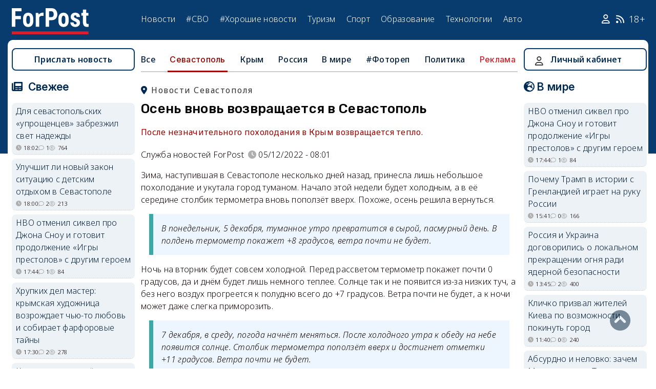

--- FILE ---
content_type: text/html; charset=UTF-8
request_url: https://sevastopol.su/news/osen-vnov-vozvrashchaetsya-v-sevastopol
body_size: 22413
content:
<!DOCTYPE html><html lang="ru" dir="ltr" prefix="og: http://ogp.me/ns# article: http://ogp.me/ns/article# profile: http://ogp.me/ns/profile# fb: http://ogp.me/ns/fb#"><head><script type="text/javascript">
(function(m,e,t,r,i,k,a){
m[i]=m[i]||function(){(m[i].a=m[i].a||[]).push(arguments)};
m[i].l=1*new Date();
for (var j = 0; j < document.scripts.length; j++) {if (document.scripts[j].src === r) { return; }}
k=e.createElement(t),a=e.getElementsByTagName(t)[0],k.async=1,k.src=r,a.parentNode.insertBefore(k,a)
})(window, document,'script','https://mc.webvisor.org/metrika/tag_ww.js', 'ym');
ym(46137411, 'init', {clickmap:true, accurateTrackBounce:true, trackLinks:true});
</script><meta charset="utf-8" /><meta name="description" content="После незначительного похолодания в Крым возвращается тепло." /><meta name="abstract" content="После незначительного похолодания в Крым возвращается тепло." /><meta name="keywords" content="погода, новости, события" /><meta name="robots" content="index, follow" /><link rel="canonical" href="https://sevastopol.su/news/osen-vnov-vozvrashchaetsya-v-sevastopol" /><link rel="image_src" href="https://sevastopol.su/sites/default/files/styles/max_650x650/public/2022-12-04/osenniy_sevastopol.jpg" /><meta name="author" content="ForPost - Новости Севастополя, Крыма, России и мира" /><meta name="generator" content="ForPost - Новости Севастополя, Крыма, России и мира" /><meta property="og:site_name" content="ForPost - Новости Севастополя, Крыма, России и мира" /><meta property="og:type" content="article" /><meta property="og:url" content="https://sevastopol.su/news/osen-vnov-vozvrashchaetsya-v-sevastopol" /><meta property="og:title" content="Осень вновь возвращается в Севастополь" /><meta property="og:description" content="После незначительного похолодания в Крым возвращается тепло." /><meta property="og:image" content="https://sevastopol.su/sites/default/files/styles/max_650x650/public/2022-12-04/osenniy_sevastopol.jpg" /><meta property="og:image:url" content="https://sevastopol.su/sites/default/files/styles/max_650x650/public/2022-12-04/osenniy_sevastopol.jpg" /><meta property="og:image:secure_url" content="https://sevastopol.su/sites/default/files/fp-logo_0.jpg" /><meta property="og:image:type" content="image/jpeg" /><meta property="og:image:width" content="650" /><meta property="og:image:height" content="433" /><meta property="og:video:height" content="134" /><meta property="og:image:alt" content="Осень вновь возвращается в Севастополь" /><meta property="og:updated_time" content="2022-12-05T08:06:01+03:00" /><meta property="og:email" content="moder_forpost@mail.ru" /><meta property="og:phone_number" content="+7 978 254-36-06" /><meta property="og:locale" content="ru_RU" /><meta property="article:author" content="Служба новостей ForPost" /><meta property="article:tag" content="погода" /><meta property="article:published_time" content="2022-12-05T08:01:21+03:00" /><meta property="article:modified_time" content="2022-12-05T08:06:01+03:00" /><meta property="article:expiration_time" content="2022-12-05T08:06:01+03:00" /><meta name="Generator" content="Drupal 10 (https://www.drupal.org)" /><meta name="MobileOptimized" content="width" /><meta name="HandheldFriendly" content="true" /><meta name="viewport" content="width=device-width, initial-scale=1.0" /><script type="application/ld+json">{"@context": "https://schema.org","@graph": [{"@type": "NewsArticle","@id": "https://sevastopol.su/news/osen-vnov-vozvrashchaetsya-v-sevastopol","name": "Осень вновь возвращается в Севастополь","headline": "Осень вновь возвращается в Севастополь","description": "После незначительного похолодания в Крым возвращается тепло.","about": ["Севастополь","погода"],"image": {"@type": "ImageObject","url": "https://sevastopol.su/sites/default/files/styles/large/public/2022-12-04/osenniy_sevastopol.jpg.webp","width": "480","height": "480"},"datePublished": "пн, 05/12/2022 - 08:01","dateModified": "2022-12-05T08:06:01+03:00","isAccessibleForFree": "True","author": {"@type": "NewsMediaOrganization","@id": "https://sevastopol.su/","name": "Служба Новостей ForPost","url": "https://sevastopol.su/","logo": {"@type": "ImageObject","url": "https://sevastopol.su/sites/default/files/styles/thumbnail/public/pictures/picture-51285-1524349918.png.webp","width": "100","height": "100"}}},{"@type": "NewsMediaOrganization","@id": "https://sevastopol.su/","description": "ForPost - sevastopol.SU Новостной портал","sameAs": ["https://vk.com/forpost_sev","https://ok.ru/guests","https://t.me/forpost_sev","https://dzen.ru/forpostnews","https://vk.com/publicsevastopollife"],"name": "ForPost - sevastopol.SU Новостной портал","url": "https://sevastopol.su/","logo": {"@type": "ImageObject","representativeOfPage": "True","url": "https://sevastopol.su/logo_image.jpg","width": "500","height": "280"}}]
}</script><link rel="icon" href="/sites/default/files/favicon_2.ico" type="image/vnd.microsoft.icon" /><link rel="amphtml" href="https://sevastopol.su/news/osen-vnov-vozvrashchaetsya-v-sevastopol?amp" /><title>Осень вновь возвращается в Севастополь</title><link rel="icon" type="image/png" sizes="16x16" href="/themes/contrib/basic/favicon/favicon-16x16.png"><link rel="icon" type="image/png" sizes="32x32" href="/themes/contrib/basic/favicon/favicon-32x32.png"><link rel="icon" rel="apple-touch-icon" type="image/png" sizes="180x180" href="/themes/contrib/basic/favicon/apple-touch-icon.png"><link rel="icon" rel="apple-touch-icon" type="image/png" sizes="120x120" href="/themes/contrib/basic/favicon/apple-touch-icon120.png"><link rel="icon" type="image/png" sizes="192x192" href="/themes/contrib/basic/favicon/android-chrome-192x192.png"><link rel="stylesheet" media="all" href="/sites/default/files/css/css__2FUKgip5pA4IDcB1RhdAlvuIhaScIb2cy9vkXbi0M4.css?delta=0&amp;language=ru&amp;theme=basic&amp;include=eJxFjFEKwzAMQy-UxUcqTuIOUzcudpKRnX5tYduPeHogJXTO8BRNKCFvVLipLZizWmGt8KO4mtZGtYRTEFS1HYXfFFYe5A0N0nX1r1-Ip6cgOLW3pbBnHWQTtFJWCYeKQLF-oMSLH8J18-DTG-1wTwfTy-HOuGvpQh8atUap" /><link rel="stylesheet" media="all" href="/sites/default/files/css/css_DrMVKiBiC2tGy6vHRxl-dd1XkEeDoEn0ye5iNcfEtOA.css?delta=1&amp;language=ru&amp;theme=basic&amp;include=eJxFjFEKwzAMQy-UxUcqTuIOUzcudpKRnX5tYduPeHogJXTO8BRNKCFvVLipLZizWmGt8KO4mtZGtYRTEFS1HYXfFFYe5A0N0nX1r1-Ip6cgOLW3pbBnHWQTtFJWCYeKQLF-oMSLH8J18-DTG-1wTwfTy-HOuGvpQh8atUap" /><link rel="stylesheet" media="print" href="/sites/default/files/css/css_OJod5ABS8XzvNTfoc3qMkFtgaLwW3rD-T2lGHbpyerM.css?delta=2&amp;language=ru&amp;theme=basic&amp;include=eJxFjFEKwzAMQy-UxUcqTuIOUzcudpKRnX5tYduPeHogJXTO8BRNKCFvVLipLZizWmGt8KO4mtZGtYRTEFS1HYXfFFYe5A0N0nX1r1-Ip6cgOLW3pbBnHWQTtFJWCYeKQLF-oMSLH8J18-DTG-1wTwfTy-HOuGvpQh8atUap" /><link rel="stylesheet" media="all" href="/sites/default/files/css/css_dqcMZhK1aQGylBDhgIHxNlt6qDljPGGMQPBQUVkgvbg.css?delta=3&amp;language=ru&amp;theme=basic&amp;include=eJxFjFEKwzAMQy-UxUcqTuIOUzcudpKRnX5tYduPeHogJXTO8BRNKCFvVLipLZizWmGt8KO4mtZGtYRTEFS1HYXfFFYe5A0N0nX1r1-Ip6cgOLW3pbBnHWQTtFJWCYeKQLF-oMSLH8J18-DTG-1wTwfTy-HOuGvpQh8atUap" /><meta name="yandex-verification" content="8666fda4b81d96a4" /><meta name="yandex-verification" content="9cb98ca9b5f9161a" /><script>window.yaContextCb = window.yaContextCb || [] </script><script async src="https://yandex.ru/ads/system/context.js"></script><script async src="https://cdn.digitalcaramel.com/caramel.js"></script></head><body class="page-news-osen-vnov-vozvrashchaetsya-v-sevastopol section-news role--anonymous with-subnav"><div class="dialog-off-canvas-main-canvas" data-off-canvas-main-canvas><div class="layout-container"> <header id="header"><div class="container"><div id="header-region"><div class="region region-header"><div id="block-basic-branding" class="coloumn-1 block-basic-branding block_it"> <a href="/" title="Главная" rel="home" class="site-logo"> <img src="/sites/default/files/fp-logo.svg" width="150" height="51" alt="Главная" /> </a></div><nav role="navigation" aria-labelledby="block-basic-main-menu-menu" id="block-basic-main-menu" class="coloumn-3 block block-menu navigation menu--main"><h2 id="block-basic-main-menu-menu">Меню</h2><ul class="menu"><li class="menu-item"> <a href="/all-news" title="Новости Севастополя, Крыма, России и Мира" data-drupal-link-system-path="all-news">Новости</a></li><li class="menu-item"> <a href="/all-news/sevastopol" title="Самые свежие и актуальные новости Севастополя" data-drupal-link-system-path="all-news/sevastopol">Севастополь</a></li><li class="menu-item"> <a href="/all-news/crimea" title="Самые свежие и актуальные новости Крыма" data-drupal-link-system-path="all-news/crimea">Крым</a></li><li class="menu-item"> <a href="/all-news/world" title="Мировые новости">Мировые новости</a></li><li class="menu-item"> <a href="/all-news/russia" title="Самые свежие и актуальные новости России" data-drupal-link-system-path="all-news/russia">Россия</a></li><li class="menu-item"> <a href="/tag/resonance" title="Резонанс" data-drupal-link-system-path="taxonomy/term/4722">Резонанс</a></li><li class="menu-item"> <a href="/special-operation" title="Спецоперация" data-drupal-link-system-path="special-operation">#СВО</a></li><li class="menu-item"> <a href="/tag/good-news" title="Хорошие новости" data-drupal-link-system-path="taxonomy/term/5765">#Хорошие новости</a></li><li class="menu-item"> <a href="/tourism/all" data-drupal-link-system-path="tourism/all">Туризм</a></li><li class="menu-item"> <a href="https://med.sevastopol.su" title="Актуальные статьи и новости о здоровье и медицине">Здоровье</a></li><li class="menu-item"> <a href="https://sport.sevastopol.su" title="Новости спорта">Спорт</a></li><li class="menu-item"> <a href="/study" title="Актуальные статьи и новости об образование" data-drupal-link-system-path="study">Образование</a></li><li class="menu-item"> <a href="https://tech.sevastopol.su/" title="Новости мира технологий, статьи, обзоры">Технологии</a></li><li class="menu-item"> <a href="https://auto.sevastopol.su/" title="Новости авто индустрии, статьи, обзоры">Авто</a></li></ul> </nav><div id="block-topright" class="coloumn-1 block-topright block_it"><div class="basic__body"> <a href="/user" class="fab fa-user social_icon" title="Личный Кабинет"> </a> <a href="/content/rss-feed" class="fab fa-rss social_icon"> </a> <span class="age-limited">18+</span></div></div></div></div></div> </header> <main id="main"><div class="container"><div id="content-wrapper"> <section id="content"><div id="content-header"><div id="highlighted"><div class="region region-highlighted"><div data-drupal-messages-fallback class="hidden"></div></div></div></div><div id="content-area"><div class="region region-content"><div id="block-basic-content" class="block-basic-content block_it"><div class="mobile-important-placeholder "></div><ul itemscope itemtype="http://schema.org/SiteNavigationElement"	class="second-node-menu mobile-hidden"><li><a itemprop="url" title="ForPost - Все новости" href="/all-news">Все</a></li><li class="active" ><a itemprop="url" title="ForPost - Новости Севастополя" href="/all-news/sevastopol">Севастополь</a></li><li ><a itemprop="url" title="ForPost - Новости Крыма" href="/all-news/crimea">Крым</a></li><li ><a itemprop="url" title="ForPost - Новости России" href="/all-news/russia">Россия</a></li><li class="tablet-hidden"><a itemprop="url" title="ForPost - Новости Мира" href="/all-news/worlds">В	мире</a></li><li><a itemprop="url" title="ForPost - Фоторепортаж" href="/tag/fotorep">#Фотореп</a></li><li class="tablet-hidden"><a itemprop="url" title="ForPost - Политика" href="https://politika.sevastopol.su/">Политика</a></li><li><a class="link" href="https://sevastopol.su/content/reklama-na-sayte">Реклама</a></li></ul><article itemscope itemtype="https://schema.org/NewsArticle"><h2 class="location"><a title="Новости Севастополя | ForPost" href="/all-news/sevastopol"><span itemprop="about">Новости Севастополя</span></a></h2><div class="flex no-wrap space-between"><div><h1 itemprop="headline">Осень вновь возвращается в Севастополь</h1><p><div class="news__preview-text">После незначительного похолодания в Крым возвращается тепло.</div></p></div></div><div class="flex icons"><div class="news__author-of-text"><div>Служба новостей ForPost</div></div><div class="news__node-post-date">05/12/2022 - 08:01</div></div><div class="layout layout--onecol"><div itemprop="articleBody" class="layout__region layout__region--content"><p>Зима, наступившая в Севастополе несколько дней назад, принесла лишь небольшое похолодание и укутала город туманом. Начало этой недели будет холодным, а в её середине столбик термометра вновь поползёт вверх. Похоже, осень решила вернуться.</p><blockquote><p>В понедельник, 5 декабря, туманное утро превратится в сырой, пасмурный день. В полдень термометр покажет +8 градусов, ветра почти не будет.</p></blockquote><p>Ночь на вторник будет совсем холодной. Перед рассветом термометр покажет почти 0 градусов, да и днём будет лишь немного теплее. Солнце так и не появится из-за низких туч, а без него воздух прогреется к полудню всего до +7 градусов. Ветра почти не будет, а к ночи может даже слегка приморозить.</p><blockquote><p>7 декабря, в среду, погода начнёт меняться. После холодного утра&nbsp;к обеду на небе появится солнце. Столбик термометра поползёт вверх и достигнет отметки +11 градусов. Ветра почти не будет.</p></blockquote><p>Четверг вновь будет пасмурным. Лишь изредка на небе будет проглядывать солнце. Но&nbsp;к середине дня воздух прогреется до +13 градусов, а вот южный ветер слегка усилится.</p><p>До конца недели температура воздуха ещё немного повысится. На выходных возможен небольшой дождь.</p><p>Евгения Радченко</p></div></div></article><div class="news__dynamic-token-fieldnode-number-of-views"><div class="view-icon icon viewed">3734</div></div> <link rel="stylesheet" media="all" href="/sites/default/files/css/css_DLvdwKtCMA0pJ9kEjJjyf6iefhDbNJ-9aDSThEQXxQk.css?delta=0&amp;language=ru&amp;theme=basic&amp;include=eJxLy0lM108DEno5mXnZ8YlZiRUARyMHQw&amp;exclude=[base64]" /><div class="flex between"><div class="news__dynamic-block-fieldnode-podelitsya-novostyu"><div class="basic__body"><div class="field__label">Поделитесь:</div><div class="ya-share2" data-curtain data-size="l" data-color-scheme="whiteblack" data-limit="3" data-services="vkontakte,odnoklassniki,telegram"></div></div></div><fieldset class="js-form-item form-item js-form-wrapper form-wrapper"><legend> <span class="fieldset-legend">Оцените статью:</span></legend><div class="fieldset-wrapper"><div class="news__rey"><form class="fivestar-form-1" id="vote" data-drupal-selector="fivestar-form-1" action="/news/osen-vnov-vozvrashchaetsya-v-sevastopol" method="post" accept-charset="UTF-8"><div class="clearfix fivestar-average-text fivestar-average-stars fivestar-form-item fivestar-basic"><div class="js-form-item form-item js-form-type-fivestar form-type-fivestar js-form-item-vote form-item-vote form-no-label"><div class="fivestar-static-form-item"><div class="js-form-item form-item js-form-type-item form-type-item js-form-item- form-item-"><div class="fivestar-basic"><div class="fivestar-widget-static fivestar-widget-static-vote fivestar-widget-static-5 clearfix"><div class="star star-1 star-odd star-first"> <span class="off"> 0 </span></div><div class="star star-2 star-even"> <span class="off"> </span></div><div class="star star-3 star-odd"> <span class="off"> </span></div><div class="star star-4 star-even"> <span class="off"> </span></div><div class="star star-5 star-odd star-last"> <span class="off"> </span></div></div></div><div class="description"><div class="fivestar-summary fivestar-summary-average-count"> <span class="empty">Еще нет голосов</span></div></div></div></div></div></div><input class="js-hide button js-form-submit form-submit" data-drupal-selector="edit-submit" type="submit" id="edit-submit" name="op" value="Rate" /><input autocomplete="off" data-drupal-selector="form-ux5yo9aodbp47pj0tqvjmqc-sfh3psmrzvsj4z0wsja" type="hidden" name="form_build_id" value="form-ux5yo9aODBp47pj0TQVjMqc-SFH3pSmRzVSj4z0wsjA" /><input data-drupal-selector="edit-fivestar-form-1" type="hidden" name="form_id" value="fivestar_form_1" /></form></div></div></fieldset></div><div class="news__dynamic-block-fieldnode-tegi-"><div class="views-element-container"><div class="tags"><div class="view-header"><div class="field__label"> Теги:</div></div><div class="view-content"><div class="tag"><div><span><a href="/tag/weather" title="ForPost Новости - погода"><span>погода</span></a></span></div></div></div><div class="view-footer"></div></div></div></div><div class="news__dynamic-block-fieldnode-chitayte-takzhe-"><div class="views-element-container"><div class="news"><div class="view-header"><div class="field__label">Читать также:</div></div><div class="view-content"><div class="width-48 views-row"><div class="flex no-wrap mobile-center "><div class="relative"><div class="image"> <a href="/news/kakaya-pogoda-ozhidaetsya-v-krymu-na-kreschenie-0?read-more" title="Какая погода ожидается в Крыму на Крещение "> <img loading="lazy" src="/sites/default/files/styles/240x135/public/2026-01-16/1-krym-simferopol-zima-sneg-moroz-pogoda-ekateririnskiy-skver.jpg.webp" title="Какая погода ожидается в Крыму на Крещение " alt="Какая погода ожидается в Крыму на Крещение "> </a></div></div><div><p> <a href="/news/kakaya-pogoda-ozhidaetsya-v-krymu-na-kreschenie-0?read-more" title="Какая погода ожидается в Крыму на Крещение "> Какая погода ожидается в Крыму на Крещение </a></p></div></div></div><div class="width-48 views-row"><div class="flex no-wrap mobile-center "><div class="relative"><div class="image"> <a href="/news/kovarstvo-zimy-chem-opasny-dlya-krymchan-dolgie-progulki-v-moroznuyu-pogodu?read-more" title="Коварство зимы: чем опасны для крымчан долгие прогулки в морозную погоду"> <img loading="lazy" src="/sites/default/files/styles/240x135/public/2026-01-16/bolezn-zdorove-prostuda-obmorozhenie-lekarstva.jpg.webp" title="Коварство зимы: чем опасны для крымчан долгие прогулки в морозную погоду" alt="Коварство зимы: чем опасны для крымчан долгие прогулки в морозную погоду"> </a></div></div><div><p> <a href="/news/kovarstvo-zimy-chem-opasny-dlya-krymchan-dolgie-progulki-v-moroznuyu-pogodu?read-more" title="Коварство зимы: чем опасны для крымчан долгие прогулки в морозную погоду"> Коварство зимы: чем опасны для крымчан долгие прогулки в морозную погоду </a></p></div></div></div><div class="width-48 views-row"><div class="flex no-wrap mobile-center "><div class="relative"><div class="image"> <a href="/news/v-sevastopol-vozvraschayutsya-morozy?read-more" title="В Севастополь возвращаются морозы "> <img loading="lazy" src="/sites/default/files/styles/240x135/public/2026-01-15/sevastopol-zima.jpg.webp" title="В Севастополь возвращаются морозы " alt="В Севастополь возвращаются морозы "> </a></div></div><div><p> <a href="/news/v-sevastopol-vozvraschayutsya-morozy?read-more" title="В Севастополь возвращаются морозы "> В Севастополь возвращаются морозы </a></p></div></div></div><div class="width-48 views-row"><div class="flex no-wrap mobile-center "><div class="relative"><div class="image"> <a href="/news/v-stolice-sugrob-stal-dostoprimechatelnostyu?read-more" title="В столице сугроб стал достопримечательностью"> <img loading="lazy" src="/sites/default/files/styles/240x135/public/2026-01-15/1-moskva-ogromnyy-sugrob-dyuna-miusskaya-snegopad-vostorg-dostoprimechatelnost-1.jpg.webp" title="В столице сугроб стал достопримечательностью" alt="В столице сугроб стал достопримечательностью"> </a></div></div><div><p> <a href="/news/v-stolice-sugrob-stal-dostoprimechatelnostyu?read-more" title="В столице сугроб стал достопримечательностью"> В столице сугроб стал достопримечательностью </a></p></div></div></div><div class="width-48 views-row"><div class="flex no-wrap mobile-center "><div class="relative"><div class="image"> <a href="/news/poluostrov-v-snezhnom-plenu-kak-samyy-vostochnyy-region-perezhivaet-ispytanie-stikhiey?read-more" title="Полуостров в снежном плену: как самый восточный регион переживает испытание стихией"> <img loading="lazy" src="/sites/default/files/styles/240x135/public/2026-01-14/rossiya-kamchatskiy-kray-kamchatka-okhotomorskiy-ciklon-sneg-purga-stikhiya-yanvar-2026-god_0.jpg.webp" title="Полуостров в снежном плену: как самый восточный регион переживает испытание стихией" alt="Полуостров в снежном плену: как самый восточный регион переживает испытание стихией"> </a></div></div><div><p> <a href="/news/poluostrov-v-snezhnom-plenu-kak-samyy-vostochnyy-region-perezhivaet-ispytanie-stikhiey?read-more" title="Полуостров в снежном плену: как самый восточный регион переживает испытание стихией"> Полуостров в снежном плену: как самый восточный регион переживает испытание стихией </a></p></div></div></div><div class="width-48 views-row"><div class="flex no-wrap mobile-center "><div class="relative"><div class="image"> <a href="/news/posle-shtorma-snegopady-v-krymu-raschischayut-dorogi-i-zakryli-proezd-k-gornomu-monastyryu?read-more" title="После шторма — снегопады: в Крыму расчищают дороги и закрыли проезд к горному монастырю"> <img loading="lazy" src="/sites/default/files/styles/240x135/public/2026-01-13/1-krym-yubk-yalta-pogoda-shtorm-more.jpeg.webp" title="После шторма — снегопады: в Крыму расчищают дороги и закрыли проезд к горному монастырю" alt="После шторма — снегопады: в Крыму расчищают дороги и закрыли проезд к горному монастырю"> </a></div></div><div><p> <a href="/news/posle-shtorma-snegopady-v-krymu-raschischayut-dorogi-i-zakryli-proezd-k-gornomu-monastyryu?read-more" title="После шторма — снегопады: в Крыму расчищают дороги и закрыли проезд к горному монастырю"> После шторма — снегопады: в Крыму расчищают дороги и закрыли проезд к горному монастырю </a></p></div></div></div></div><div class="view-footer"></div></div></div></div><div class="news__dynamic-block-fieldnode--mesto-16-pered-kommentariyami-v"><div class="views-element-container"><div class="advert"><div class="view-content"><div><div id="yandex_rtb_R-A-130997-11"></div><script>
window.yaContextCb.push(()=>{
Ya.Context.AdvManager.render({
"blockId": "R-A-130997-11",
"renderTo": "yandex_rtb_R-A-130997-11"
})
})
</script></div></div></div></div></div> <section id="node-news-comment-node-news" class="comments"><div class="link_button_blue"><a href="/user">Авторизуйтесь, чтобы читать все комментарии</a></div> </section></div><div class="views-element-container block-views-block-novosti-block-16 block_it" id="block-views-block-novosti-block-16"><div><div class="slider"><div class="view-header"><div class="field__label">Главное за день</div></div><div class="view-content"><div class="dotted views-row"><div class="flex mobile-center "><div class="relative"><div class="image"> <a href="/news/ego-sevastopol-i-ego-istoriya-kakim-v-gorode-geroe-zapomnyat-igorya-zolotovickogo" title="Его Севастополь и его история: каким в городе-герое запомнят Игоря Золотовицкого"><img loading="lazy" src="/sites/default/files/styles/240x135/public/2026-01-17/sevastopol-igor-zolotovickiy-semki.jpg.webp" title="Его Севастополь и его история: каким в городе-герое запомнят Игоря Золотовицкого" alt="Его Севастополь и его история: каким в городе-герое запомнят Игоря Золотовицкого"> </a></div><div class="tag"><a href="/tag/%D0%BF%D0%B0%D0%BC%D1%8F%D1%82%D1%8C" title="ForPost - память">память</a></div></div><div><p class="large"><a href="/news/ego-sevastopol-i-ego-istoriya-kakim-v-gorode-geroe-zapomnyat-igorya-zolotovickogo" title="Его Севастополь и его история: каким в городе-герое запомнят Игоря Золотовицкого"> Его Севастополь и его история: каким в городе-герое запомнят Игоря Золотовицкого </a><div class="review">Великий актёр и настоящий Человек сыграл важную роль и в «Севастопольских рассказах», и в сохранении героической истории.</div><div class="flex icons "><div class="icon clock" title="сб, 17/01/2026 - 16:04 ">16:04</div><div class="icon comment">3</div><div class="icon viewed">908</div><div class="icon photo"></div></div></div></div></div><div class="dotted views-row"><div class="flex mobile-center "><div class="relative"><div class="image"> <a href="/news/kakaya-pogoda-ozhidaetsya-v-krymu-na-kreschenie-0" title="Какая погода ожидается в Крыму на Крещение "><img loading="lazy" src="/sites/default/files/styles/240x135/public/2026-01-16/1-krym-simferopol-zima-sneg-moroz-pogoda-ekateririnskiy-skver.jpg.webp" title="Какая погода ожидается в Крыму на Крещение " alt="Какая погода ожидается в Крыму на Крещение "> </a></div><div class="tag"><a href="/tag/%D0%BF%D0%BE%D0%B3%D0%BE%D0%B4%D0%B0" title="ForPost - погода">погода</a></div></div><div><p class="large"><a href="/news/kakaya-pogoda-ozhidaetsya-v-krymu-na-kreschenie-0" title="Какая погода ожидается в Крыму на Крещение "> Какая погода ожидается в Крыму на Крещение </a><div class="review">Крещенские морозы продлятся больше недели.</div><div class="flex icons "><div class="icon clock" title="сб, 17/01/2026 - 09:28 ">09:28</div><div class="icon comment">1</div><div class="icon viewed">1877</div><div class="icon photo"></div></div></div></div></div><div class="dotted views-row"><div class="flex mobile-center "><div class="relative"><div class="image"> <a href="/news/ustali-li-sevastopolcy-ot-novostey-i-chto-s-etim-delat" title="Устали ли севастопольцы от новостей и что с этим делать "><img loading="lazy" src="/sites/default/files/styles/240x135/public/2026-01-16/proshli-vremena-kogda-lyuboe-pechatnoe-slovo-cenilos-na-ves-zolota-foto-forpost.jpg.webp" title="Устали ли севастопольцы от новостей и что с этим делать " alt="Устали ли севастопольцы от новостей и что с этим делать "> </a></div><div class="tag"><a href="/tag/%D0%BE%D0%B1%D1%89%D0%B5%D1%81%D1%82%D0%B2%D0%BE" title="ForPost - общество">общество</a></div></div><div><p class="large"><a href="/news/ustali-li-sevastopolcy-ot-novostey-i-chto-s-etim-delat" title="Устали ли севастопольцы от новостей и что с этим делать "> Устали ли севастопольцы от новостей и что с этим делать </a><div class="review">Тенденция даже не общероссийская, а общемировая.</div><div class="flex icons "><div class="icon clock" title="пт, 16/01/2026 - 20:00 ">20:00</div><div class="icon comment">48</div><div class="icon viewed">1653</div></div></div></div></div><div class="dotted views-row"><div class="flex mobile-center "><div class="relative"><div class="image"> <a href="/news/v-sevastopole-raspredelili-federalnye-milliardy-na-razvitie" title="В Севастополе распределили федеральные миллиарды на развитие "><img loading="lazy" src="/sites/default/files/styles/240x135/public/2026-01-16/chto-iz-etikh-vdokhnovlyayuschikh-planov-osuschestvitsya-pokazhet-buduschee-foto-tatyana-vorobeva-forpost.jpg.webp" title="В Севастополе распределили федеральные миллиарды на развитие " alt="В Севастополе распределили федеральные миллиарды на развитие "> </a></div><div class="tag"><a href="/tag/%D0%B1%D1%8E%D0%B4%D0%B6%D0%B5%D1%82" title="ForPost - бюджет">бюджет</a></div></div><div><p class="large"><a href="/news/v-sevastopole-raspredelili-federalnye-milliardy-na-razvitie" title="В Севастополе распределили федеральные миллиарды на развитие "> В Севастополе распределили федеральные миллиарды на развитие </a><div class="review">На что конкретно они пойдут?</div><div class="flex icons "><div class="icon clock" title="пт, 16/01/2026 - 18:04 ">18:04</div><div class="icon comment">7</div><div class="icon viewed">1364</div></div></div></div></div><div class="dotted views-row"><div class="flex mobile-center "><div class="relative"><div class="image"> <a href="/news/kakie-belye-pyatna-zakonov-i-smyslov-stoyat-za-zakrytiem-chastnogo-detskogo-sada-v-sevastopole" title="Какие белые пятна законов и смыслов стоят за закрытием частного детского сада в Севастополе "><img loading="lazy" src="/sites/default/files/styles/240x135/public/2026-01-16/0-chastnyy-detsad-lager-sevastopol-licenziya-narusheniya-prokuratura-zakon-obrazovanie-ukhod.jpg.webp" title="Какие белые пятна законов и смыслов стоят за закрытием частного детского сада в Севастополе " alt="Какие белые пятна законов и смыслов стоят за закрытием частного детского сада в Севастополе "> </a></div><div class="tag"><a href="/tag/%D0%B4%D0%B5%D1%82%D0%B8" title="ForPost - дети">дети</a></div></div><div><p class="large"><a href="/news/kakie-belye-pyatna-zakonov-i-smyslov-stoyat-za-zakrytiem-chastnogo-detskogo-sada-v-sevastopole" title="Какие белые пятна законов и смыслов стоят за закрытием частного детского сада в Севастополе "> Какие белые пятна законов и смыслов стоят за закрытием частного детского сада в Севастополе </a><div class="review">Граница между присмотром за детьми и образованием может оказаться очень тонкой.</div><div class="flex icons "><div class="icon clock" title="пт, 16/01/2026 - 15:00 ">15:00</div><div class="icon comment">4</div><div class="icon viewed">1207</div></div></div></div></div><div class="dotted views-row"><div class="flex mobile-center "><div class="relative"><div class="image"> <a href="/news/otkryta-li-gruziya-dlya-rossiyan-rodivshikhsya-v-sevastopole-i-krymu" title="Открыта ли Грузия для россиян, родившихся в Севастополе и Крыму?"><img loading="lazy" src="/sites/default/files/styles/240x135/public/2026-01-15/gruziya-forpost-2.jpeg.webp" title="Открыта ли Грузия для россиян, родившихся в Севастополе и Крыму?" alt="Открыта ли Грузия для россиян, родившихся в Севастополе и Крыму?"> </a></div><div class="tag"><a href="/tag/%D1%82%D1%83%D1%80%D0%B8%D0%B7%D0%BC" title="ForPost - туризм">туризм</a></div></div><div><p class="large"><a href="/news/otkryta-li-gruziya-dlya-rossiyan-rodivshikhsya-v-sevastopole-i-krymu" title="Открыта ли Грузия для россиян, родившихся в Севастополе и Крыму?"> Открыта ли Грузия для россиян, родившихся в Севастополе и Крыму? </a><div class="review"> Всё решает человеческий фактор на таможне.</div><div class="flex icons "><div class="icon clock" title="чт, 15/01/2026 - 20:00 ">20:00</div><div class="icon comment">18</div><div class="icon viewed">3547</div><div class="icon photo"></div></div></div></div></div></div><div class="view-footer"></div></div></div></div><div class="views-element-container block-basic-views-block-novosti-block-21 block_it" id="block-basic-views-block-novosti-block-21"><div><div class="slider"><div class="view-header"><div class="field__label">Туризм</div></div><div class="view-content"><div class="dotted views-row"><div class="flex mobile-center "><div class="relative"><div class="image"> <a href="/news/uluchshit-li-novyy-zakon-situaciyu-s-detskim-otdykhom-v-sevastopole" title="Улучшит ли новый закон ситуацию с детским отдыхом в Севастополе"><img loading="lazy" src="/sites/default/files/styles/240x135/public/2026-01-16/sportploschadka_basketbol_zabroshka_omega_sevastopol.png.webp" title="Улучшит ли новый закон ситуацию с детским отдыхом в Севастополе" alt="Улучшит ли новый закон ситуацию с детским отдыхом в Севастополе"></a></div><div class="tag"><a href="/tag/%D0%B4%D0%B5%D1%82%D0%B8" title="ForPost - дети">дети</a></div></div><div><p class="large"> <a href="/news/uluchshit-li-novyy-zakon-situaciyu-s-detskim-otdykhom-v-sevastopole" title="Улучшит ли новый закон ситуацию с детским отдыхом в Севастополе"> Улучшит ли новый закон ситуацию с детским отдыхом в Севастополе </a></p><div class="review">Законопроект о повышении требований к организации детского отдыха Госдума приняла в первом чтении.</div><div class="flex icons "><div class="icon clock" title="сб, 17/01/2026 - 18:00 ">18:00</div><div class="icon comment">2</div><div class="icon viewed">213</div></div></div></div></div><div class="dotted views-row"><div class="flex mobile-center "><div class="relative"><div class="image"> <a href="/news/kakaya-strana-ostayotsya-samoy-dostupnoy-i-otkrytoy-turistam-iz-rossii-v-2026-godu" title="Какая страна остаётся самой доступной и открытой туристам из России в 2026 году"><img loading="lazy" src="/sites/default/files/styles/240x135/public/2026-01-17/1-belarus-belorussiya-chto-nuzhno-znat-turstam-iz-rossii.jpg.webp" title="Какая страна остаётся самой доступной и открытой туристам из России в 2026 году" alt="Какая страна остаётся самой доступной и открытой туристам из России в 2026 году"></a></div><div class="tag"><a href="/tag/%D0%BF%D1%83%D1%82%D0%B5%D1%88%D0%B5%D1%81%D1%82%D0%B2%D0%B8%D1%8F" title="ForPost - путешествия">путешествия</a></div></div><div><p class="large"> <a href="/news/kakaya-strana-ostayotsya-samoy-dostupnoy-i-otkrytoy-turistam-iz-rossii-v-2026-godu" title="Какая страна остаётся самой доступной и открытой туристам из России в 2026 году"> Какая страна остаётся самой доступной и открытой туристам из России в 2026 году </a></p><div class="review">Большой материал ForPost для людей, раздумывающих над поездкой в Беларусь.</div><div class="flex icons "><div class="icon clock" title="сб, 17/01/2026 - 17:19 ">17:19</div><div class="icon comment">2</div><div class="icon viewed">251</div></div></div></div></div><div class="dotted views-row"><div class="flex mobile-center "><div class="relative"><div class="image"> <a href="/news/otkryta-li-gruziya-dlya-rossiyan-rodivshikhsya-v-sevastopole-i-krymu" title="Открыта ли Грузия для россиян, родившихся в Севастополе и Крыму?"><img loading="lazy" src="/sites/default/files/styles/240x135/public/2026-01-15/gruziya-forpost-2.jpeg.webp" title="Открыта ли Грузия для россиян, родившихся в Севастополе и Крыму?" alt="Открыта ли Грузия для россиян, родившихся в Севастополе и Крыму?"></a></div><div class="tag"><a href="/tag/%D1%82%D1%83%D1%80%D0%B8%D0%B7%D0%BC" title="ForPost - туризм">туризм</a></div></div><div><p class="large"> <a href="/news/otkryta-li-gruziya-dlya-rossiyan-rodivshikhsya-v-sevastopole-i-krymu" title="Открыта ли Грузия для россиян, родившихся в Севастополе и Крыму?"> Открыта ли Грузия для россиян, родившихся в Севастополе и Крыму? </a></p><div class="review"> Всё решает человеческий фактор на таможне.</div><div class="flex icons "><div class="icon clock" title="чт, 15/01/2026 - 20:00 ">20:00</div><div class="icon comment">18</div><div class="icon viewed">3547</div><div class="icon photo"></div></div></div></div></div><div class="dotted views-row"><div class="flex mobile-center "><div class="relative"><div class="image"> <a href="/tourism/sevastopolcev-priglashayut-nauchitsya-khodit-v-gory-samostoyatelno" title="Севастопольцев приглашают научиться ходить в горы самостоятельно"><img loading="lazy" src="/sites/default/files/styles/240x135/public/2026-01-15/krym-sevastopol-shkola-podgotovki-turisty-zima-obuchenie-pokhody.jpg.webp" title="Севастопольцев приглашают научиться ходить в горы самостоятельно" alt="Севастопольцев приглашают научиться ходить в горы самостоятельно"></a></div><div class="tag"><a href="/tag/%D1%82%D1%83%D1%80%D0%B8%D0%B7%D0%BC" title="ForPost - туризм">туризм</a></div></div><div><p class="large"> <a href="/tourism/sevastopolcev-priglashayut-nauchitsya-khodit-v-gory-samostoyatelno" title="Севастопольцев приглашают научиться ходить в горы самостоятельно"> Севастопольцев приглашают научиться ходить в горы самостоятельно </a></p><div class="review">Занятия проводят опытные инструкторы бесплатно.</div><div class="flex icons "><div class="icon clock" title="чт, 15/01/2026 - 17:05 ">17:05</div><div class="icon comment">0</div><div class="icon viewed">1582</div></div></div></div></div><div class="dotted views-row"><div class="flex mobile-center "><div class="relative"><div class="image"> <a href="/news/v-sevastopole-granty-na-turizm-prevraschayutsya-v-iski" title="В Севастополе гранты на туризм превращаются в иски "><img loading="lazy" src="/sites/default/files/styles/240x135/public/2026-01-14/turizm-primorskiy-bulvar-centr-sevastopol-grant.jpg.webp" title="В Севастополе гранты на туризм превращаются в иски " alt="В Севастополе гранты на туризм превращаются в иски "></a></div><div class="tag"><a href="/tag/%D1%81%D1%83%D0%B4" title="ForPost - суд">суд</a></div></div><div><p class="large"> <a href="/news/v-sevastopole-granty-na-turizm-prevraschayutsya-v-iski" title="В Севастополе гранты на туризм превращаются в иски "> В Севастополе гранты на туризм превращаются в иски </a></p><div class="review">Пока субсидии хотят забрать у трёх грантополучателей.</div><div class="flex icons "><div class="icon clock" title="ср, 14/01/2026 - 20:00 ">20:00</div><div class="icon comment">4</div><div class="icon viewed">2011</div></div></div></div></div><div class="dotted views-row"><div class="flex mobile-center "><div class="relative"><div class="image"> <a href="/news/kak-populyarnaya-zimnyaya-zabava-obernulas-smertelnym-attrakcionom" title="Как популярная зимняя забава обернулась смертельным аттракционом"><img loading="lazy" src="/sites/default/files/styles/240x135/public/2026-01-14/1000005934.jpg.webp" title="Как популярная зимняя забава обернулась смертельным аттракционом" alt="Как популярная зимняя забава обернулась смертельным аттракционом"></a></div><div class="tag"><a href="/tag/%D0%B7%D0%B8%D0%BC%D0%B0" title="ForPost - зима">зима</a></div></div><div><p class="large"> <a href="/news/kak-populyarnaya-zimnyaya-zabava-obernulas-smertelnym-attrakcionom" title="Как популярная зимняя забава обернулась смертельным аттракционом"> Как популярная зимняя забава обернулась смертельным аттракционом </a></p><div class="review">За новогодние праздники тюбинги унесли жизни россиян и покалечили их.</div><div class="flex icons "><div class="icon clock" title="ср, 14/01/2026 - 17:15 ">17:15</div><div class="icon comment">0</div><div class="icon viewed">1257</div></div></div></div></div></div><div class="view-footer"></div></div></div></div><div id="block-podpiska" class="block-podpiska block_it"><div class="basic__body"><script defer type="text/javascript" src="/libraries/popup.js?v3"></script></div></div><div id="block-basic-cookiesui" class="block-basic-cookiesui block_it"><div id="cookiesjsr" data-nosnippet></div></div></div></div> </section> <aside id="sidebar-first" class="column sidebar first"><div class="region region-sidebar-first"><div id="block-prislatnovost" class="block-prislatnovost block_it"><div class="basic__body"><div class="link_button_blue"><a title="Прислать новость" href="/prislat-novost">Прислать новость</a></div></div></div><div class="views-element-container fresh block-views-block-novosti-block-1 block_it" id="block-views-block-novosti-block-1"><div class="field__label"> Свежее</div><div><div class="news news-right-column"><div class="view-content"><div><ul><li class="dotted"><div> <a href="/news/dlya-sevastopolskikh-uproschencev-zabrezzhil-svet-nadezhdy" title="Для севастопольских «упрощенцев» забрезжил свет надежды"> Для севастопольских «упрощенцев» забрезжил свет надежды </a></div><div class="flex icons"><div class="icon clock"><span title="сб, 17/01/2026 - 18:02
"><time datetime="2026-01-17T18:02:00+03:00" class="datetime">18:02</time></span></div><div class="icon comment">1</div><div class="icon viewed">764</div></div></li><li class="dotted"><div> <a href="/news/uluchshit-li-novyy-zakon-situaciyu-s-detskim-otdykhom-v-sevastopole" title="Улучшит ли новый закон ситуацию с детским отдыхом в Севастополе"> Улучшит ли новый закон ситуацию с детским отдыхом в Севастополе </a></div><div class="flex icons"><div class="icon clock"><span title="сб, 17/01/2026 - 18:00
"><time datetime="2026-01-17T18:00:03+03:00" class="datetime">18:00</time></span></div><div class="icon comment">2</div><div class="icon viewed">213</div></div></li><li class="dotted"><div> <a href="/news/hbo-otmenil-sikvel-pro-dzhona-snou-i-gotovit-prodolzhenie-igry-prestolov-s-drugim-geroem" title="HBO отменил сиквел про Джона Сноу и готовит продолжение «Игры престолов» с другим героем"> HBO отменил сиквел про Джона Сноу и готовит продолжение «Игры престолов» с другим героем </a></div><div class="flex icons"><div class="icon clock"><span title="сб, 17/01/2026 - 17:44
"><time datetime="2026-01-17T17:44:02+03:00" class="datetime">17:44</time></span></div><div class="icon comment">1</div><div class="icon viewed">84</div></div></li><li class="dotted"><div> <a href="/news/khrupkikh-del-master-krymskaya-khudozhnica-vozrozhdaet-chyu-lyubov-i-sobiraet-farforovye-tayny" title="Хрупких дел мастер: крымская художница возрождает чью-то любовь и собирает фарфоровые тайны"> Хрупких дел мастер: крымская художница возрождает чью-то любовь и собирает фарфоровые тайны </a></div><div class="flex icons"><div class="icon clock"><span title="сб, 17/01/2026 - 17:30
"><time datetime="2026-01-17T17:30:00+03:00" class="datetime">17:30</time></span></div><div class="icon comment">2</div><div class="icon viewed">278</div></div></li><li class="dotted"><div> <a href="/news/kakaya-strana-ostayotsya-samoy-dostupnoy-i-otkrytoy-turistam-iz-rossii-v-2026-godu" title="Какая страна остаётся самой доступной и открытой туристам из России в 2026 году"> Какая страна остаётся самой доступной и открытой туристам из России в 2026 году </a></div><div class="flex icons"><div class="icon clock"><span title="сб, 17/01/2026 - 17:19
"><time datetime="2026-01-17T17:19:03+03:00" class="datetime">17:19</time></span></div><div class="icon comment">2</div><div class="icon viewed">251</div></div></li><li class="dotted"><div> <a href="/news/ego-sevastopol-i-ego-istoriya-kakim-v-gorode-geroe-zapomnyat-igorya-zolotovickogo" title="Его Севастополь и его история: каким в городе-герое запомнят Игоря Золотовицкого"> Его Севастополь и его история: каким в городе-герое запомнят Игоря Золотовицкого </a></div><div class="flex icons"><div class="icon clock"><span title="сб, 17/01/2026 - 16:04
"><time datetime="2026-01-17T16:04:20+03:00" class="datetime">16:04</time></span></div><div class="icon comment">3</div><div class="icon viewed">908</div></div></li><li class="dotted"><div> <a href="/news/pochemu-tramp-v-istorii-s-grenlandiey-igraet-na-ruku-rossii" title="Почему Трамп в истории с Гренландией играет на руку России"> Почему Трамп в истории с Гренландией играет на руку России </a></div><div class="flex icons"><div class="icon clock"><span title="сб, 17/01/2026 - 15:41
"><time datetime="2026-01-17T15:41:03+03:00" class="datetime">15:41</time></span></div><div class="icon comment">0</div><div class="icon viewed">166</div></div></li><li class="dotted"><div> <a href="/news/s-nachalom-vesny-rabotodateli-smogut-otpravlyat-rabotnikov-k-psikhiatru" title="С началом весны работодатели смогут отправлять работников к психиатру"> С началом весны работодатели смогут отправлять работников к психиатру </a></div><div class="flex icons"><div class="icon clock"><span title="сб, 17/01/2026 - 15:18
"><time datetime="2026-01-17T15:18:02+03:00" class="datetime">15:18</time></span></div><div class="icon comment">6</div><div class="icon viewed">410</div></div></li><li class="dotted"><div> <a href="/news/na-ukraine-zaochno-vynesli-prigovor-rukovoditelyu-suda-v-sevastopole" title="На Украине заочно вынесли приговор руководителю суда в Севастополе"> На Украине заочно вынесли приговор руководителю суда в Севастополе </a></div><div class="flex icons"><div class="icon clock"><span title="сб, 17/01/2026 - 14:04
"><time datetime="2026-01-17T14:04:18+03:00" class="datetime">14:04</time></span></div><div class="icon comment">1</div><div class="icon viewed">1397</div></div></li><li class="dotted"><div> <a href="/news/rossiya-i-ukraina-dogovorilis-o-lokalnom-prekraschenii-ognya-radi-yadernoy-bezopasnosti" title="Россия и Украина договорились о локальном прекращении огня ради ядерной безопасности"> Россия и Украина договорились о локальном прекращении огня ради ядерной безопасности </a></div><div class="flex icons"><div class="icon clock"><span title="сб, 17/01/2026 - 13:45
"><time datetime="2026-01-17T13:45:30+03:00" class="datetime">13:45</time></span></div><div class="icon comment">2</div><div class="icon viewed">400</div></div></li><li class="dotted"><div> <a href="/news/sledkom-raskryl-pochemu-proizoshyol-vzryv-v-centre-podgotovki-mvd" title="Следком раскрыл, почему произошёл взрыв в центре подготовки МВД"> Следком раскрыл, почему произошёл взрыв в центре подготовки МВД </a></div><div class="flex icons"><div class="icon clock"><span title="сб, 17/01/2026 - 13:19
"><time datetime="2026-01-17T13:19:03+03:00" class="datetime">13:19</time></span></div><div class="icon comment">4</div><div class="icon viewed">922</div></div></li><li class="dotted"><div> <a href="/news/goryachee-dzhakuzi-sovetskogo-sevastopolya-kak-vyglyadit-gres-segodnya" title="Горячее «джакузи» советского Севастополя: как выглядит ГРЭС сегодня"> Горячее «джакузи» советского Севастополя: как выглядит ГРЭС сегодня </a></div><div class="flex icons"><div class="icon clock"><span title="сб, 17/01/2026 - 12:08
"><time datetime="2026-01-17T12:08:55+03:00" class="datetime">12:08</time></span></div><div class="icon comment">15</div><div class="icon viewed">2070</div></div></li></ul></div></div><div class="view-footer"><div class="link_button_blue"><a title="Свежие и актуальные новости Севастополя, Крым, России и мира" href="/all-news#news-12">Показать все новости</a></div></div></div></div></div><div class="views-element-container block-views-block-reklama-block-5 block_it" id="block-views-block-reklama-block-5"><div><div class="advert"><div class="view-content"><div><div id="yandex_rtb_R-A-130997-5">&nbsp;</div><script>window.yaContextCb.push(()=>{
Ya.Context.AdvManager.render({
renderTo: 'yandex_rtb_R-A-130997-5',
blockId: 'R-A-130997-5'
})
})</script></div></div></div></div></div><div class="views-element-container block-basic-views-block-faces-city-block-1 block_it" id="block-basic-views-block-faces-city-block-1"><div class="field__label">Лица Севастополя</div><div><div class="faces-right news-right-column"><div class="view-header"></div><div class="view-content"><div class="dotted"><div><span><div class="flex"><div class="view-image"> <img loading="lazy" src="/sites/default/files/styles/32x45/public/na_glavn_41.jpg.webp" title="Черкашин Геннадий Александрович" alt="Черкашин Геннадий Александрович"></div><div class="row-title"><a href="/faces/cherkashin-gennadiy-aleksandrovich" title="Черкашин Геннадий Александрович"> Черкашин Геннадий Александрович</a></div></div></span></div></div><div class="dotted"><div><span><div class="flex"><div class="view-image"> <img loading="lazy" src="/sites/default/files/styles/32x45/public/na_glavn_23.jpg.webp" title="Марченко Леонид Васильевич" alt="Марченко Леонид Васильевич"></div><div class="row-title"><a href="/faces/marchenko-leonid-vasilevich" title="Марченко Леонид Васильевич"> Марченко Леонид Васильевич</a></div></div></span></div></div><div class="dotted"><div><span><div class="flex"><div class="view-image"> <img loading="lazy" src="/sites/default/files/styles/32x45/public/konovalenko_glavn_0.jpg.webp" title="Коноваленко Игорь Геннадьевич" alt="Коноваленко Игорь Геннадьевич"></div><div class="row-title"><a href="/faces/konovalenko-igor-gennadevich" title="Коноваленко Игорь Геннадьевич"> Коноваленко Игорь Геннадьевич</a></div></div></span></div></div><div class="dotted"><div><span><div class="flex"><div class="view-image"> <img loading="lazy" src="/sites/default/files/styles/32x45/public/butakov_glavn_0.jpg.webp" title="Бутаков Григорий Иванович" alt="Бутаков Григорий Иванович"></div><div class="row-title"><a href="/faces/butakov-grigoriy-ivanovich" title="Бутаков Григорий Иванович"> Бутаков Григорий Иванович</a></div></div></span></div></div><div class="dotted"><div><span><div class="flex"><div class="view-image"> <img loading="lazy" src="/sites/default/files/styles/32x45/public/person/387.jpg.webp" title="Орлов Владимир Митрофанович" alt="Орлов Владимир Митрофанович"></div><div class="row-title"><a href="/faces/orlov-vladimir-mitrofanovich" title="Орлов Владимир Митрофанович"> Орлов Владимир Митрофанович</a></div></div></span></div></div><div class="dotted"><div><span><div class="flex"><div class="view-image"> <img loading="lazy" src="/sites/default/files/styles/32x45/public/matyukhin-1.JPG.webp" title="Матюхин Алексей Павлович" alt="Матюхин Алексей Павлович"></div><div class="row-title"><a href="/faces/matyukhin-aleksey-pavlovich" title="Матюхин Алексей Павлович"> Матюхин Алексей Павлович</a></div></div></span></div></div><div class="dotted"><div><span><div class="flex"><div class="view-image"> <img loading="lazy" src="/sites/default/files/styles/32x45/public/kolesov_2013_0.jpg.webp" title="Колесов Михаил Семёнович" alt="Колесов Михаил Семёнович"></div><div class="row-title"><a href="/faces/kolesov-mihail-semenovich" title="Колесов Михаил Семёнович"> Колесов Михаил Семёнович</a></div></div></span></div></div><div class="dotted"><div><span><div class="flex"><div class="view-image"> <img loading="lazy" src="/sites/default/files/styles/32x45/public/matv_na_glavn.jpg.webp" title="Матвеев Фёдор Иванович" alt="Матвеев Фёдор Иванович"></div><div class="row-title"><a href="/faces/matveev-fedor-ivanovich" title="Матвеев Фёдор Иванович"> Матвеев Фёдор Иванович</a></div></div></span></div></div><div class="dotted"><div><span><div class="flex"><div class="view-image"> <img loading="lazy" src="/sites/default/files/styles/32x45/public/person/451.jpg.webp" title="Чалый Михаил Михайлович" alt="Чалый Михаил Михайлович"></div><div class="row-title"><a href="/faces/chalyy-mihail-mihaylovich" title="Чалый Михаил Михайлович"> Чалый Михаил Михайлович</a></div></div></span></div></div><div class="dotted"><div><span><div class="flex"><div class="view-image"> <img loading="lazy" src="/sites/default/files/styles/32x45/public/person/209.jpg.webp" title="Рогачев Петр Михайлович" alt="Рогачев Петр Михайлович"></div><div class="row-title"><a href="/faces/rogachev-petr-mihaylovich" title="Рогачев Петр Михайлович"> Рогачев Петр Михайлович</a></div></div></span></div></div></div><div class="view-footer"><div class="link_button_blue"><a title="Лица Севастополя" href="/all-faces">Перейти в раздел</a></div></div></div></div></div><div id="block-politika" class="politika block-politika block_it"><div class="field__label">Политика</div><div class="basic__body"><div class="prerender" data="/sites/default/files/prerender/politika.txt?3"><div class="content"></div></div></div></div><div class="views-element-container block-views-block-reklama-block-7 block_it" id="block-views-block-reklama-block-7"><div><div class="advert"><div class="view-content"><div><div caramel-id="01j78m0ngjevqe7g4ft9z8gyp7"></div></div></div></div></div></div></div> </aside> <aside id="sidebar-second" class="column sidebar second"><div class="region region-sidebar-second"><div id="block-knopkavkhoda" class="block-knopkavkhoda block_it"><div class="basic__body"><div class=" flex link_button_blue fab fa-user social_ico"><a title="Личный кабинет" href="/user">Личный кабинет</a></div></div></div><div class="views-element-container world block-views-block-novosti-block-2 block_it" id="block-views-block-novosti-block-2"><div class="field__label">В мире</div><div><div class="news-right-column disscus"><div class="view-content"><div class="dotted"> <a href="/news/hbo-otmenil-sikvel-pro-dzhona-snou-i-gotovit-prodolzhenie-igry-prestolov-s-drugim-geroem" title="HBO отменил сиквел про Джона Сноу и готовит продолжение «Игры престолов» с другим героем"> HBO отменил сиквел про Джона Сноу и готовит продолжение «Игры престолов» с другим героем </a><div class="flex icons"><div class="icon clock"><span title="сб, 17/01/2026 - 17:44
"><time datetime="2026-01-17T17:44:02+03:00" class="datetime">17:44</time></span></div><div class="icon comment">1</div><div class="icon viewed">84</div></div></div><div class="dotted"> <a href="/news/pochemu-tramp-v-istorii-s-grenlandiey-igraet-na-ruku-rossii" title="Почему Трамп в истории с Гренландией играет на руку России"> Почему Трамп в истории с Гренландией играет на руку России </a><div class="flex icons"><div class="icon clock"><span title="сб, 17/01/2026 - 15:41
"><time datetime="2026-01-17T15:41:03+03:00" class="datetime">15:41</time></span></div><div class="icon comment">0</div><div class="icon viewed">166</div></div></div><div class="dotted"> <a href="/news/rossiya-i-ukraina-dogovorilis-o-lokalnom-prekraschenii-ognya-radi-yadernoy-bezopasnosti" title="Россия и Украина договорились о локальном прекращении огня ради ядерной безопасности"> Россия и Украина договорились о локальном прекращении огня ради ядерной безопасности </a><div class="flex icons"><div class="icon clock"><span title="сб, 17/01/2026 - 13:45
"><time datetime="2026-01-17T13:45:30+03:00" class="datetime">13:45</time></span></div><div class="icon comment">2</div><div class="icon viewed">400</div></div></div><div class="dotted"> <a href="/news/klichko-prizval-zhiteley-kieva-po-vozmozhnosti-pokinut-gorod" title="Кличко призвал жителей Киева по возможности покинуть город"> Кличко призвал жителей Киева по возможности покинуть город </a><div class="flex icons"><div class="icon clock"><span title="сб, 17/01/2026 - 11:40
"><time datetime="2026-01-17T11:40:02+03:00" class="datetime">11:40</time></span></div><div class="icon comment">0</div><div class="icon viewed">240</div></div></div><div class="dotted"> <a href="/news/absurdno-i-nelovko-zachem-machado-otdala-trampu-svoyu-nobelevskuyu-medal" title="Абсурдно и неловко: зачем Мачадо отдала Трампу свою Нобелевскую медаль"> Абсурдно и неловко: зачем Мачадо отдала Трампу свою Нобелевскую медаль </a><div class="flex icons"><div class="icon clock"><span title="сб, 17/01/2026 - 09:43
"><time datetime="2026-01-17T09:43:32+03:00" class="datetime">09:43</time></span></div><div class="icon comment">2</div><div class="icon viewed">386</div></div></div><div class="dotted"> <a href="/news/kitay-obrugal-starlink-i-poobeschal-zapustit-200-tysyach-sputnikov" title="Китай обругал Starlink и пообещал запустить 200 тысяч спутников"> Китай обругал Starlink и пообещал запустить 200 тысяч спутников </a><div class="flex icons"><div class="icon clock"><span title="пт, 16/01/2026 - 18:54
"><time datetime="2026-01-16T18:54:43+03:00" class="datetime">18:54</time></span></div><div class="icon comment">0</div><div class="icon viewed">523</div></div></div><div class="dotted"> <a href="/news/glava-britanskogo-genshtaba-priznalsya-chto-london-ne-gotov-k-voyne" title="Глава британского генштаба признался, что Лондон не готов к войне"> Глава британского генштаба признался, что Лондон не готов к войне </a><div class="flex icons"><div class="icon clock"><span title="пт, 16/01/2026 - 17:50
"><time datetime="2026-01-16T17:50:33+03:00" class="datetime">17:50</time></span></div><div class="icon comment">2</div><div class="icon viewed">136</div></div></div><div class="dotted"> <a href="/news/finlyandiya-otpravila-dvukh-oficerov-zaschischat-grenlandiyu-ot-trampa" title="Финляндия отправила двух офицеров защищать Гренландию от Трампа"> Финляндия отправила двух офицеров защищать Гренландию от Трампа </a><div class="flex icons"><div class="icon clock"><span title="пт, 16/01/2026 - 16:53
"><time datetime="2026-01-16T16:53:59+03:00" class="datetime">16:53</time></span></div><div class="icon comment">2</div><div class="icon viewed">146</div></div></div></div><div class="view-footer"><div class="link_button_blue"><a title="Мировые новости" href="/all-news/worlds">Показать все новости</a></div></div></div></div></div><div class="views-element-container block-basic-views-block-reklama-block-2 block_it" id="block-basic-views-block-reklama-block-2"><div><div class="advert"></div></div></div><div id="block-sociallink" class="block-sociallink block_it"><div class="basic__body"><div class="flex"><div class="content"><div class="block"><div><div class="social-banner"><a class="max-icon" href="https://max.ru/forpost_sev" target="_blank" title="Севастополь на связи.">Севастополь на связи</a></div></div><div><div class="social-banner"><a class="fab fa-youtube" href="https://vkvideo.ru/@forpost_sev" target="_blank" title="ForPost - Все наши Видео">Все наши Видео</a></div></div><div><div class="social-banner"><a class="fab fa-vk" href="https://vk.com/forpost_sev" target="_blank" title="ForPost - О местном для местных">О местном для местных</a></div></div><div><div class="social-banner"><a class="fab fa-odnoklassniki" href="https://ok.ru/group/54029395165355" target="_blank" title="ForPost - Севастополь в сердце">Севастополь в сердце</a></div></div><div><div class="social-banner"><a class="fab fa-telegram" href="https://t.me/forpost_sev" target="_blank" title="ForPost - Раньше всех и прямо в телефон">Раньше всех и прямо в телефон</a></div></div><div><div class="social-banner"><a class="fab fa-yandex" href="https://zen.yandex.ru/id/5c98a5b8bc05f800b4b4fbc2" target="_blank" title="ForPost - Большие темы и драмы">Большие темы и драмы</a></div></div><div><div class="social-banner"><a class="fab fa-yandex2" href="https://vk.com/publicsevastopollife" target="_blank" title="ForPost - Живи по-севастопольски">Живи по-севастопольски</a></div></div><div><div class="social-banner"><a class="fab fa-podcast" href="https://podster.fm/podcasts/forpost-podcasts" target="_blank" title="ForPost - Подкасты">ForPost в наушниках</a></div></div></div></div></div></div></div><div class="views-element-container block-views-block-reklama-block-3 block_it" id="block-views-block-reklama-block-3"><div><div class="advert-vert"><div class="view-content"><div id="marquee" class="infinite-carousel-group infinite-carousel-vertical"><div class="infinite-carousel-group-item"><div class="advert"><p><a href="https://orli.market/"><img src="/sites/default/files/2025-12-09/orli-banner.png" data-entity-uuid="6064fe4a-0205-4bd4-aae8-b77bca610b4a" data-entity-type="file" alt width="240" height="130" loading="lazy"></a></p></div><div class="extra-small text-right">erid: 2SDnjckBU5u</div></div><div class="infinite-carousel-group-item"><div class="advert"><p><a href="https://medcenteroko.ru/"><img src="/sites/default/files/2025-02-10/oko-240x130.png" data-entity-uuid="36b77508-8c95-4477-9a18-557047f7fed8" data-entity-type="file" alt width="240" height="130" loading="lazy"></a></p></div><div class="extra-small text-right">erid: 2SDNJCRDNW5</div></div><div class="infinite-carousel-group-item"><div class="advert"><p><img src="/sites/default/files/2025-07-31/photo_2025-07-31_16-14-14.jpg" data-entity-uuid="f36c3a6b-aff8-40bd-b22f-c8e6ae663259" data-entity-type="file" alt width="240" height="130" loading="lazy"></p></div><div class="extra-small text-right">erid: 2SDnjdvhGXG</div></div><div class="infinite-carousel-group-item"><div class="advert"><p><a href="https://sev-lesprom.ru/" target="_blank"><img src="/sites/default/files/2025-11-20/doska.webp" alt width="241" height="130" loading="lazy"></a></p></div><div class="extra-small text-right">erid: 2SDnjcLUypt</div></div></div></div><div class="view-footer"><div class="red_button_blue"><a title="Реклама на ForPost" href="/content/reklama-na-sayte"><b>Реклама на ForPost</b></a></div></div></div></div></div><div class="views-element-container tabcontent block-views-block-novosti-block-4 block_it" id="block-views-block-novosti-block-4"><div><div class="news-right-column readable"><div class="view-header"><div class="field__label">Читаемое</div></div><div class="view-content"><div class="dotted"> <a href="/news/osuzhdyonnyy-za-vzyatochnichestvo-chinovnik-iz-kryma-podozrevaetsya-v-eschyo-odnom?utm=most-readed" title="Осуждённый за взяточничество чиновник из Крыма обвиняется ещё в одном преступлении"> Осуждённый за взяточничество чиновник из Крыма обвиняется ещё в одном преступлении </a><div class="flex icons"><div class="icon comment">2</div><div class="icon viewed">4553</div></div></div><div class="dotted"> <a href="/news/desyatki-gorozhan-vystupili-protiv-novoy-tochechnoy-zastroyki-v-sevastopole?utm=most-readed" title="Десятки горожан выступили против новой точечной застройки в Севастополе "> Десятки горожан выступили против новой точечной застройки в Севастополе </a><div class="flex icons"><div class="icon comment">17</div><div class="icon viewed">4479</div></div></div><div class="dotted"> <a href="/news/v-sevastopole-utochnili-sroki-zaversheniya-rabot-na-ulice-admirala-oktyabrskogo?utm=most-readed" title="В Севастополе уточнили сроки завершения работ на улице Адмирала Октябрьского "> В Севастополе уточнили сроки завершения работ на улице Адмирала Октябрьского </a><div class="flex icons"><div class="icon comment">27</div><div class="icon viewed">4412</div></div></div><div class="dotted"> <a href="/news/direktor-shkoly-iz-yalty-pod-arestom-v-kieve-chto-izvestno-i-kakovy-shansy-na-vozvraschenie?utm=most-readed" title="Директор школы из Ялты под арестом в Киеве: что известно и каковы шансы на возвращение "> Директор школы из Ялты под арестом в Киеве: что известно и каковы шансы на возвращение </a><div class="flex icons"><div class="icon comment">18</div><div class="icon viewed">3972</div></div></div><div class="dotted"> <a href="/news/35-ya-batareya-v-sevastopole-smenila-direktora?utm=most-readed" title="35-я батарея сменила директора"> 35-я батарея сменила директора </a><div class="flex icons"><div class="icon comment">1</div><div class="icon viewed">3794</div></div></div><div class="dotted"> <a href="/news/o-chem-govoryat-imena-sevastopolskikh-novorozhdennykh-unikalnost-ili-risk-bullinga?utm=most-readed" title="О чем говорят имена севастопольских новорожденных "> О чем говорят имена севастопольских новорожденных </a><div class="flex icons"><div class="icon comment">11</div><div class="icon viewed">3663</div></div></div></div><div class="view-footer"><div class="link_button_blue"><a title="Самые актуальные новости, события Севастополя, Крыма, России" href="/all-news">Показать все новости</a></div></div></div></div></div><div class="views-element-container tabcontent block-views-block-novosti-block-5 block_it" id="block-views-block-novosti-block-5"><div><div class="news-right-column disscus"><div class="view-header"><div class="field__label">Обсуждаемое</div></div><div class="view-content"><div class="dotted"> <a href="/news/sevastopolskomu-fiolentu-pomozhet-tolko-kompleksnoe-izmenenie-infrastruktury?utm=most-commented" title="Севастопольскому Фиоленту поможет только комплексное изменение инфраструктуры"> Севастопольскому Фиоленту поможет только комплексное изменение инфраструктуры </a><div class="flex icons"><div class="icon comment">55</div><div class="icon viewed">2585</div></div></div><div class="dotted"> <a href="/news/ustali-li-sevastopolcy-ot-novostey-i-chto-s-etim-delat?utm=most-commented" title="Устали ли севастопольцы от новостей и что с этим делать "> Устали ли севастопольцы от новостей и что с этим делать </a><div class="flex icons"><div class="icon comment">48</div><div class="icon viewed">1653</div></div></div><div class="dotted"> <a href="/news/v-sevastopole-utochnili-sroki-zaversheniya-rabot-na-ulice-admirala-oktyabrskogo?utm=most-commented" title="В Севастополе уточнили сроки завершения работ на улице Адмирала Октябрьского "> В Севастополе уточнили сроки завершения работ на улице Адмирала Октябрьского </a><div class="flex icons"><div class="icon comment">27</div><div class="icon viewed">4412</div></div></div><div class="dotted"> <a href="/news/v-sevastopole-mozhet-poyavitsya-skulptura-prisyaga-grazhdanina-khersonesa?utm=most-commented" title="В Севастополе может появиться скульптура «Присяга гражданина Херсонеса» "> В Севастополе может появиться скульптура «Присяга гражданина Херсонеса» </a><div class="flex icons"><div class="icon comment">23</div><div class="icon viewed">1113</div></div></div><div class="dotted"> <a href="/news/k-kontrolyu-za-rekami-sevastopolya-podklyuchili-vysokie-tekhnologii?utm=most-commented" title="К контролю за реками Севастополя подключили высокие технологии "> К контролю за реками Севастополя подключили высокие технологии </a><div class="flex icons"><div class="icon comment">21</div><div class="icon viewed">1005</div></div></div><div class="dotted"> <a href="/news/v-sevastopole-uprostili-vkhod-v-khersones-tavricheskiy-s-pomoschyu-cifrovogo-id-khersones?utm=most-commented" title="Херсонес Таврический вводит цифровой вход "> Херсонес Таврический вводит цифровой вход </a><div class="flex icons"><div class="icon comment">21</div><div class="icon viewed">3104</div></div></div></div><div class="view-footer"><div class="link_button_blue"><a title="Самые актуальные новости, события Севастополя, Крыма, России" href="/all-news">Показать все новости</a></div></div></div></div></div><div class="views-element-container block-views-block-reklama-block-6 block_it" id="block-views-block-reklama-block-6"><div><div class="advert"><div class="view-content"><div><p><a href="/subscription"><img src="/sites/default/files/upload/10-2023/photo_2023-10-03_09-56-41.jpg" alt="Подпишись на новости" width="240" height="240" loading="lazy"></a></p></div></div></div></div></div><div class="views-element-container block-basic-views-block-novosti-block-3 block_it" id="block-basic-views-block-novosti-block-3"><div class="field__label">Выбор Редакции</div><div><div class="news-right-column disscus"><div class="view-content"><div class="dotted"> <a href="/news/khrupkikh-del-master-krymskaya-khudozhnica-vozrozhdaet-chyu-lyubov-i-sobiraet-farforovye-tayny" title="Хрупких дел мастер: крымская художница возрождает чью-то любовь и собирает фарфоровые тайны"> Хрупких дел мастер: крымская художница возрождает чью-то любовь и собирает фарфоровые тайны </a><div class="flex icons"><div class="icon clock"><span title="сб, 17/01/2026 - 17:30
"><time datetime="2026-01-17T17:30:00+03:00" class="datetime">17:30</time></span></div><div class="icon comment">2</div><div class="icon viewed">278</div></div></div><div class="dotted"> <a href="/news/ego-sevastopol-i-ego-istoriya-kakim-v-gorode-geroe-zapomnyat-igorya-zolotovickogo" title="Его Севастополь и его история: каким в городе-герое запомнят Игоря Золотовицкого"> Его Севастополь и его история: каким в городе-герое запомнят Игоря Золотовицкого </a><div class="flex icons"><div class="icon clock"><span title="сб, 17/01/2026 - 16:04
"><time datetime="2026-01-17T16:04:20+03:00" class="datetime">16:04</time></span></div><div class="icon comment">3</div><div class="icon viewed">908</div></div></div><div class="dotted"> <a href="/news/goryachee-dzhakuzi-sovetskogo-sevastopolya-kak-vyglyadit-gres-segodnya" title="Горячее «джакузи» советского Севастополя: как выглядит ГРЭС сегодня"> Горячее «джакузи» советского Севастополя: как выглядит ГРЭС сегодня </a><div class="flex icons"><div class="icon clock"><span title="сб, 17/01/2026 - 12:08
"><time datetime="2026-01-17T12:08:55+03:00" class="datetime">12:08</time></span></div><div class="icon comment">15</div><div class="icon viewed">2070</div></div></div><div class="dotted"> <a href="/news/ustali-li-sevastopolcy-ot-novostey-i-chto-s-etim-delat" title="Устали ли севастопольцы от новостей и что с этим делать "> Устали ли севастопольцы от новостей и что с этим делать </a><div class="flex icons"><div class="icon clock"><span title="пт, 16/01/2026 - 20:00
"><time datetime="2026-01-16T20:00:03+03:00" class="datetime">20:00</time></span></div><div class="icon comment">48</div><div class="icon viewed">1653</div></div></div><div class="dotted"> <a href="/news/kovarstvo-zimy-chem-opasny-dlya-krymchan-dolgie-progulki-v-moroznuyu-pogodu" title="Коварство зимы: чем опасны для крымчан долгие прогулки в морозную погоду"> Коварство зимы: чем опасны для крымчан долгие прогулки в морозную погоду </a><div class="flex icons"><div class="icon clock"><span title="пт, 16/01/2026 - 19:26
"><time datetime="2026-01-16T19:26:00+03:00" class="datetime">19:26</time></span></div><div class="icon comment">0</div><div class="icon viewed">1321</div></div></div><div class="dotted"> <a href="/news/kak-sdelat-byudzhetnyy-remont-vizualno-premialnym-sovety-marianny-turbinoy" title="Как сделать бюджетный ремонт визуально премиальным — советы Марианны Турбиной"> Как сделать бюджетный ремонт визуально премиальным — советы Марианны Турбиной </a><div class="flex icons"><div class="icon clock"><span title="вт, 13/01/2026 - 20:00
"><time datetime="2026-01-13T20:00:02+03:00" class="datetime">20:00</time></span></div><div class="icon comment">4</div><div class="icon viewed">1543</div></div></div></div><div class="view-footer"><div class="link_button_blue"><a title="Выбор редакции" href="/recommended">Показать все новости</a></div></div></div></div></div></div> </aside></div></div> </main> <footer id="footer"><div class="container"><div id="footer-region"><div class="flex"><div id="block-aboutusfooter" class="coloumn-1"><div><img alt="Forpost - новости" title="Forpost - новости" src="/sites/default/files/fplogo_bw.webp" style="width:157px;height:60px"></div><div class="inline_block_wrapper"><p><br><a title="ForPost - Реклама на сайте" href="/advertisement">Реклама на сайте</a></p></div><p>© 2007-2025 ForPost - sevastopol.SU<br>Новостной портал</p><p>Учредитель: С.П. Кажанов<br>Главный редактор: Е.В. Бубнова</p><p>Почта:<a noindex href="mailto:moder_forpost@mail.ru">moder_forpost@mail.ru</a></p><p><a noindex href="tel:+79782491282">+7 978 249 12 82</a></p></div><div id="block-copyright" class="coloumn-3"><p>Все права сохранены. При использовании материалов сайта ссылка обязательна.<a title="Информация для пользователей" href="/user-information" target="_blank">Информация для пользователей</a>сайта</p><p>Свидетельство о регистрации СМИ: Эл № ФС77-58738, выдано Роскомнадзором 28 июля 2014 года</p><div class="flex justify-content"><div class="link_button_blue"><a title="ForPost - Прислать новость" href="/prislat-novost">Прислать новость</a></div><div><a href="/all-news">Все новости</a></div><div><a href="/points-of-view" title="ForPost - Авторские колонки" >Авторские колонки</a></div><div><a title="ForPost - ForPost-TV" href="https://vkvideo.ru/@forpost_sev" target="_blank">ForPost-TV</a></div><div><a title="ForPost - Авторские колонки" href="/all-news/кратко" title="ForPost - Кратко">Кратко</a></div><div><a href="/content/sostav-redakcii" alt="Состав редакции">Состав редакции</a></div><div class="follow_us_footer">Подпишитесь&nbsp;на новости ForPost в социальных сетях:&nbsp;<a title="ForPost - RSS" href="/content/rss-feed" class="fab fa-rss social_icon"></a><a title="ForPost - ВК" href="https://vk.com/forpost_sev" target="_blank" class="fab fa-vk social_icon"></a><a title="ForPost - Youtube" href="https://vkvideo.ru/@forpost_sev" target="_blank" class="fab fa-youtube social_icon"></a><a title="ForPost - В однокласниках" href="https://ok.ru/group/54029395165355" target="_blank" class="fab fa-odnoklassniki social_icon"></a><a title="ForPost - Наш канал в Дзен" href="https://zen.yandex.ru/id/5c98a5b8bc05f800b4b4fbc2" target="_blank" class="fab fa-zen social_icon"></a></div><p>Наш канал в Дзен: <a title="ForPost - Наш канал в Дзен" title="Наш канал в Дзен: ForPost— Лучшее" target="blank" href="https://zen.yandex.ru/forpostnews" > ForPost— Лучшее</a></p><p>Наш канал в Telegram: <a title="ForPost - Наш канал в Telegram" title="Наш канал в Telegram: ForPost. Новости Севастополя" target="blank" href="https://t.me/forpost_sev" >ForPost. Новости Севастополя</a></p><p>"ForPost" - севастопольский новостной портал, где можно найти не только новости Севастополя, но и последние новости дня, все важное и интересное, что происходит в Крыму, России и в мире. Здесь вы найдете самые значимые происшествия, новости города, последние новости бизнеса Крыма, а также все важнейшие события в обществе, культуре, искусстве, политике.<span style="font-size:22px">18+</span></p><p>* Значком отмечены публикации, в которых упоминаются запрещенные или признанные нежелательными в РФ/террористические/экстремистские организации/персоны и иноагенты.</p></div></div><div id="block-advert" class="coloumn-1"><div class="footer_menu"><p><a href="/advertisement">Реклама на сайте:</a></p></div><p><br><a class="contact_tel" href="tel:+79788182001">+7 978 818-20-01</a></p><p><a href="mailto:rekforpostya.ru">rekforpost@ya.ru</a></p><a href="https://www.liveinternet.ru/click"
target="_blank"><img id="licntF630" width="88" height="120" style="border:0"
title="LiveInternet: number of visitors and pageviews is shown"
src="[data-uri]"
alt=""/></a><script defer>(function(d,s){d.getElementById("licntF630").src=
"https://counter.yadro.ru/hit?t27.6;r"+escape(d.referrer)+
((typeof(s)=="undefined")?"":";s"+s.width+"*"+s.height+"*"+
(s.colorDepth?s.colorDepth:s.pixelDepth))+";u"+escape(d.URL)+
";h"+escape(d.title.substring(0,150))+";"+Math.random()})
(document,screen)</script><br><br><a href="https://metrika.yandex.ru/stat/?id=46137411&amp;from=informer" target="_blank" rel="nofollow"> <img src="https://metrika-informer.com/informer/46137411/3_1_FFFFFFFF_EFEFEFFF_0_pageviews" style="width:88px; height:31px; border:0;" alt="Яндекс.Метрика" title="Яндекс.Метрика: данные за сегодня (просмотры, визиты и уникальные посетители)" class="ym-advanced-informer" data-cid="46137411" data-lang="ru"/></a><noscript><div><img src="https://mc.yandex.ru/watch/46137411" style="position:absolute; left:-9999px;" alt="" /></div></noscript><div class="region region-footer"><div class="views-element-container block-views-block-reklama-block-18 block_it" id="block-views-block-reklama-block-18"><div><div class="advert-mobile"><div class="view-content"><div><script>
window.yaContextCb.push(() => {
Ya.Context.AdvManager.render({
"blockId": "R-A-130997-29",
"type": "floorAd",
"platform": "touch"
})
})
</script></div></div></div></div></div></div></div></div></div></div> </footer><a href="#" class="scrollup" style="">Наверх</a></div><script src="/themes/contrib/basic/js/continuous-carousel.js?v"></script><script>
new InfiniteCarousel('#marquee', 'vertical', 3);
</script></div><script type="application/json" data-drupal-selector="drupal-settings-json">{"path":{"baseUrl":"\/","pathPrefix":"","currentPath":"node\/217785","currentPathIsAdmin":false,"isFront":false,"currentLanguage":"ru","currentQuery":{"_wrapper_format":"html"}},"pluralDelimiter":"\u0003","suppressDeprecationErrors":true,"ajaxPageState":{"libraries":"[base64]","theme":"basic","theme_token":null},"ajaxTrustedUrl":{"form_action_p_pvdeGsVG5zNF_XLGPTvYSKCf43t8qZYSwcfZl2uzM":true,"\/news\/osen-vnov-vozvrashchaetsya-v-sevastopol?_wrapper_format=html\u0026ajax_form=1":true},"ckeditorAccordion":{"accordionStyle":{"collapseAll":1,"keepRowsOpen":1,"animateAccordionOpenAndClose":1,"openTabsWithHash":1,"allowHtmlInTitles":0}},"basePath":"modules\/vote_up_down","views":{"ajax_path":"\/views\/ajax","ajaxViews":{"views_dom_id:f7bb855123ed932f2b7afbe94d05757b84b564891a1bc97e4d7cf7472e54bed9":{"view_name":"reklama","view_display_id":"block_18","view_args":"","view_path":"\/node\/267680","view_base_path":"admin\/banners","view_dom_id":"f7bb855123ed932f2b7afbe94d05757b84b564891a1bc97e4d7cf7472e54bed9","pager_element":0},"views_dom_id:29cd60e182bb95e4b506ee5843d1241321059423b02d95dc3560624a4a83bdf5":{"view_name":"reklama","view_display_id":"block_6","view_args":"","view_path":"\/node\/267680","view_base_path":"admin\/banners","view_dom_id":"29cd60e182bb95e4b506ee5843d1241321059423b02d95dc3560624a4a83bdf5","pager_element":0},"views_dom_id:7c2fd07d88f64764d5c40b561b758f39ad4b3d6671b3e58d51704371ae34c77c":{"view_name":"reklama","view_display_id":"block_3","view_args":"","view_path":"\/node\/267680","view_base_path":"admin\/banners","view_dom_id":"7c2fd07d88f64764d5c40b561b758f39ad4b3d6671b3e58d51704371ae34c77c","pager_element":0},"views_dom_id:68fa2f95aa34a493f6113e4274aa161f139d7a18770a5129542e630a20001489":{"view_name":"reklama","view_display_id":"block_2","view_args":"","view_path":"\/node\/267680","view_base_path":"admin\/banners","view_dom_id":"68fa2f95aa34a493f6113e4274aa161f139d7a18770a5129542e630a20001489","pager_element":0},"views_dom_id:6ae941a5aded801d923e36b6993fb4966ab3e873084dfbbb06858ad694f5a766":{"view_name":"reklama","view_display_id":"block_7","view_args":"","view_path":"\/node\/267680","view_base_path":"admin\/banners","view_dom_id":"6ae941a5aded801d923e36b6993fb4966ab3e873084dfbbb06858ad694f5a766","pager_element":0},"views_dom_id:6e909ab91b867f1a54295d4ae199edc55e32dab0cc2730b57acba8a5802b5832":{"view_name":"reklama","view_display_id":"block_5","view_args":"","view_path":"\/node\/267680","view_base_path":"admin\/banners","view_dom_id":"6e909ab91b867f1a54295d4ae199edc55e32dab0cc2730b57acba8a5802b5832","pager_element":0},"views_dom_id:4b5f618383801545687145280d08292f936de57bc4ade73a1d7099f0cbe3e9c8":{"view_name":"reklama","view_display_id":"block_15","view_args":"","view_path":"\/node\/217785","view_base_path":"admin\/banners","view_dom_id":"4b5f618383801545687145280d08292f936de57bc4ade73a1d7099f0cbe3e9c8","pager_element":0}}},"cookies":{"cookiesjsr":{"config":{"cookie":{"name":"cookiesjsr","expires":31536000000,"domain":"","sameSite":"Lax","secure":false},"library":{"libBasePath":"\/libraries\/cookiesjsr\/dist","libPath":"\/libraries\/cookiesjsr\/dist\/cookiesjsr.min.js","scrollLimit":0},"callback":{"method":"post","url":"\/cookies\/consent\/callback.json","headers":[]},"interface":{"openSettingsHash":"#editCookieSettings","showDenyAll":true,"denyAllOnLayerClose":false,"settingsAsLink":false,"availableLangs":["ru","en"],"defaultLang":"ru","groupConsent":false,"cookieDocs":true}},"services":{"functional":{"id":"functional","services":[{"key":"functional","type":"functional","name":"\u041e\u0431\u044f\u0437\u0430\u0442\u0435\u043b\u044c\u043d\u044b\u0439 \u0444\u0443\u043d\u043a\u0446\u0438\u043e\u043d\u0430\u043b","info":{"value":"\u003Ctable class=\u0022table\u0022\u003E\u003Cthead\u003E\u003Ctr\u003E\u003Cth width=\u002215%\u0022\u003E\u041d\u0430\u0437\u0432\u0430\u043d\u0438\u0435\u003C\/th\u003E\u003Cth width=\u002215%\u0022\u003E\u0421\u0440\u043e\u043a \u0434\u0435\u0439\u0441\u0442\u0432\u0438\u044f \u043f\u043e \u0443\u043c\u043e\u043b\u0447\u0430\u043d\u0438\u044e\u003C\/th\u003E\u003Cth\u003E\u041e\u043f\u0438\u0441\u0430\u043d\u0438\u0435\u003C\/th\u003E\u003C\/tr\u003E\u003C\/thead\u003E\u003Ctbody\u003E\u003Ctr\u003E\u003Ctd\u003E\u003Ccode dir=\u0022ltr\u0022 translate=\u0022no\u0022\u003ESSESS\u0026lt;ID\u0026gt;\u003C\/code\u003E\u003C\/td\u003E\u003Ctd\u003E1 \u043c\u0435\u0441\u044f\u0446\u003C\/td\u003E\u003Ctd\u003E\u041d\u0430\u0437\u043d\u0430\u0447\u0435\u043d\u0438\u0435: \u0438\u0434\u0435\u043d\u0442\u0438\u0444\u0438\u043a\u0430\u0442\u043e\u0440 \u0441\u0435\u0441\u0441\u0438\u0438 \u0434\u043b\u044f \u0430\u043d\u043e\u043d\u0438\u043c\u043d\u044b\u0445 \u0438\u043b\u0438 \u0430\u0432\u0442\u043e\u0440\u0438\u0437\u043e\u0432\u0430\u043d\u043d\u044b\u0445 \u043f\u043e\u043b\u044c\u0437\u043e\u0432\u0430\u0442\u0435\u043b\u0435\u0439.\u003C\/td\u003E\u003C\/tr\u003E\u003Ctr\u003E\u003Ctd\u003E\u003Ccode dir=\u0022ltr\u0022 translate=\u0022no\u0022\u003Ecookiesjsr\u003C\/code\u003E\u003C\/td\u003E\u003Ctd\u003E1 \u0433\u043e\u0434\u003C\/td\u003E\u003Ctd\u003E\u041d\u0430\u0437\u043d\u0430\u0447\u0435\u043d\u0438\u0435: \u0440\u0430\u0437\u0440\u0435\u0448\u0435\u043d\u0438\u0435 \u0441\u0430\u0439\u0442\u0443 \u0445\u0440\u0430\u043d\u0438\u0442\u044c \u0438 \u043e\u0431\u0440\u0430\u0431\u0430\u0442\u044b\u0432\u0430\u0442\u044c \u0434\u0430\u043d\u043d\u044b\u0435 \u0444\u0430\u0439\u043b\u043e\u0432 cookies\u003C\/td\u003E\u003C\/tr\u003E\u003Ctr\u003E\u003Ctd\u003E\u003Ccode data-start=\u0022878\u0022 data-end=\u0022890\u0022\u003E\u003Cstrong data-start=\u0022876\u0022 data-end=\u0022892\u0022\u003Ecsrf_token\u003C\/strong\u003E\u003C\/code\u003E\u003C\/td\u003E\u003Ctd\u003E1 \u043c\u0435\u0441\u044f\u0446\u003C\/td\u003E\u003Ctd\u003E\u041d\u0430\u0437\u043d\u0430\u0447\u0435\u043d\u0438\u0435: \u0437\u0430\u0449\u0438\u0442\u0430 \u043e\u0442 \u043f\u043e\u0434\u0434\u0435\u043b\u043a\u0438 \u043c\u0435\u0436\u0441\u0430\u0439\u0442\u043e\u0432\u044b\u0445 \u0437\u0430\u043f\u0440\u043e\u0441\u043e\u0432 (CSRF).\u003C\/td\u003E\u003C\/tr\u003E\u003C\/tbody\u003E\u003C\/table\u003E","format":"full_html"},"uri":"","needConsent":false}],"weight":1}},"translation":{"_core":{"default_config_hash":"PpB_t3-mnEd5Lckhxc9rfquSMa0CndPslGvJZlcg61E"},"langcode":"ru","bannerText":"\u041c\u044b \u043e\u0431\u0440\u0430\u0431\u0430\u0442\u044b\u0432\u0430\u0435\u043c cookies, \u0447\u0442\u043e\u0431\u044b \u0441\u0434\u0435\u043b\u0430\u0442\u044c \u043d\u0430\u0448 \u0441\u0430\u0439\u0442 \u0443\u0434\u043e\u0431\u043d\u0435\u0435 \u0434\u043b\u044f \u0432\u0430\u0441. \u003Ca href=\u0022\/node\/259951\u0022\u003E\u041f\u043e\u043b\u0438\u0442\u0438\u043a\u0430 \u043a\u043e\u043d\u0444\u0438\u0434\u0435\u043d\u0446\u0438\u0430\u043b\u044c\u043d\u043e\u0441\u0442\u0438\u003C\/a\u003E","privacyPolicy":"","privacyUri":"","imprint":"","imprintUri":"","cookieDocs":"","cookieDocsUri":"","officialWebsite":"","denyAll":"\u041e\u0442\u043a\u043b\u043e\u043d\u0438\u0442\u044c","alwaysActive":"\u0412\u0441\u0435\u0433\u0434\u0430 \u0430\u043a\u0442\u0438\u0432\u043d\u043e","settings":"\u041d\u0430\u0441\u0442\u0440\u043e\u0439\u043a\u0438","acceptAll":"\u041f\u0440\u0438\u043d\u044f\u0442\u044c","requiredCookies":"\u041e\u0431\u044f\u0437\u0430\u0442\u0435\u043b\u044c\u043d\u044b\u0435 \u0444\u0430\u0439\u043b\u044b cookies","cookieSettings":"\u041d\u0430\u0441\u0442\u0440\u043e\u0439\u043a\u0438","close":"\u0417\u0430\u043a\u0440\u044b\u0442\u044c","readMore":"\u041f\u043e\u0434\u0440\u043e\u0431\u043d\u0435\u0435","allowed":"\u0420\u0430\u0437\u0440\u0435\u0448\u0435\u043d\u043e","denied":"\u0417\u0430\u043f\u0440\u0435\u0449\u0435\u043d\u043e","settingsAllServices":"\u041d\u0430\u0441\u0442\u0440\u043e\u0439\u043a\u0438","saveSettings":"\u0421\u043e\u0445\u0440\u0430\u043d\u0438\u0442\u044c","default_langcode":"en","disclaimerText":"\u041c\u044b \u0440\u0435\u0433\u0443\u043b\u044f\u0440\u043d\u043e \u043e\u0431\u043d\u043e\u0432\u043b\u044f\u0435\u043c \u0434\u0430\u043d\u043d\u044b\u0435 \u043e \u0445\u0440\u0430\u043d\u0438\u043c\u044b\u0445 \u0444\u0430\u0439\u043b\u0430\u0445 cookies","disclaimerTextPosition":"above","processorDetailsLabel":"\u0421\u0432\u0435\u0434\u0435\u043d\u0438\u044f \u043e \u043a\u043e\u043c\u043f\u0430\u043d\u0438\u0438","processorLabel":"\u041a\u043e\u043c\u043f\u0430\u043d\u0438\u044f","processorWebsiteUrlLabel":"\u0412\u0435\u0431\u0441\u0430\u0439\u0442","processorPrivacyPolicyUrlLabel":"\u041f\u043e\u043b\u0438\u0442\u0438\u043a\u0430 \u043a\u043e\u043d\u0444\u0438\u0434\u0435\u043d\u0446\u0438\u0430\u043b\u044c\u043d\u043e\u0441\u0442\u0438","processorCookiePolicyUrlLabel":"","processorContactLabel":"","placeholderAcceptAllText":"\u041f\u0440\u0438\u043d\u044f\u0442\u044c \u0432\u0441\u0435","functional":{"title":"\u0421\u0438\u0441\u0442\u0435\u043c\u043d\u044b\u0435","details":"\u0418\u0434\u0435\u043d\u0442\u0438\u0444\u0438\u043a\u0430\u0442\u043e\u0440 \u0441\u0435\u0441\u0441\u0438\u0438 \u0434\u043b\u044f \u0430\u043d\u043e\u043d\u0438\u043c\u043d\u044b\u0445 \u0438\u043b\u0438 \u0430\u0432\u0442\u043e\u0440\u0438\u0437\u043e\u0432\u0430\u043d\u043d\u044b\u0445 \u043f\u043e\u043b\u044c\u0437\u043e\u0432\u0430\u0442\u0435\u043b\u0435\u0439."}}},"cookiesTexts":{"_core":{"default_config_hash":"PpB_t3-mnEd5Lckhxc9rfquSMa0CndPslGvJZlcg61E"},"langcode":"ru","bannerText":"\u041c\u044b \u043e\u0431\u0440\u0430\u0431\u0430\u0442\u044b\u0432\u0430\u0435\u043c cookies, \u0447\u0442\u043e\u0431\u044b \u0441\u0434\u0435\u043b\u0430\u0442\u044c \u043d\u0430\u0448 \u0441\u0430\u0439\u0442 \u0443\u0434\u043e\u0431\u043d\u0435\u0435 \u0434\u043b\u044f \u0432\u0430\u0441. \u003Ca href=\u0022\/node\/259951\u0022\u003E\u041f\u043e\u043b\u0438\u0442\u0438\u043a\u0430 \u043a\u043e\u043d\u0444\u0438\u0434\u0435\u043d\u0446\u0438\u0430\u043b\u044c\u043d\u043e\u0441\u0442\u0438\u003C\/a\u003E","privacyPolicy":"","privacyUri":"","imprint":"","imprintUri":"","cookieDocs":"","cookieDocsUri":"","officialWebsite":"","denyAll":"\u041e\u0442\u043a\u043b\u043e\u043d\u0438\u0442\u044c","alwaysActive":"\u0412\u0441\u0435\u0433\u0434\u0430 \u0430\u043a\u0442\u0438\u0432\u043d\u043e","settings":"\u041d\u0430\u0441\u0442\u0440\u043e\u0439\u043a\u0438","acceptAll":"\u041f\u0440\u0438\u043d\u044f\u0442\u044c","requiredCookies":"\u041e\u0431\u044f\u0437\u0430\u0442\u0435\u043b\u044c\u043d\u044b\u0435 \u0444\u0430\u0439\u043b\u044b cookies","cookieSettings":"\u041d\u0430\u0441\u0442\u0440\u043e\u0439\u043a\u0438","close":"\u0417\u0430\u043a\u0440\u044b\u0442\u044c","readMore":"\u041f\u043e\u0434\u0440\u043e\u0431\u043d\u0435\u0435","allowed":"\u0420\u0430\u0437\u0440\u0435\u0448\u0435\u043d\u043e","denied":"\u0417\u0430\u043f\u0440\u0435\u0449\u0435\u043d\u043e","settingsAllServices":"\u041d\u0430\u0441\u0442\u0440\u043e\u0439\u043a\u0438","saveSettings":"\u0421\u043e\u0445\u0440\u0430\u043d\u0438\u0442\u044c","default_langcode":"en","disclaimerText":"\u041c\u044b \u0440\u0435\u0433\u0443\u043b\u044f\u0440\u043d\u043e \u043e\u0431\u043d\u043e\u0432\u043b\u044f\u0435\u043c \u0434\u0430\u043d\u043d\u044b\u0435 \u043e \u0445\u0440\u0430\u043d\u0438\u043c\u044b\u0445 \u0444\u0430\u0439\u043b\u0430\u0445 cookies","disclaimerTextPosition":"above","processorDetailsLabel":"\u0421\u0432\u0435\u0434\u0435\u043d\u0438\u044f \u043e \u043a\u043e\u043c\u043f\u0430\u043d\u0438\u0438","processorLabel":"\u041a\u043e\u043c\u043f\u0430\u043d\u0438\u044f","processorWebsiteUrlLabel":"\u0412\u0435\u0431\u0441\u0430\u0439\u0442","processorPrivacyPolicyUrlLabel":"\u041f\u043e\u043b\u0438\u0442\u0438\u043a\u0430 \u043a\u043e\u043d\u0444\u0438\u0434\u0435\u043d\u0446\u0438\u0430\u043b\u044c\u043d\u043e\u0441\u0442\u0438","processorCookiePolicyUrlLabel":"","processorContactLabel":"","placeholderAcceptAllText":"\u041f\u0440\u0438\u043d\u044f\u0442\u044c \u0432\u0441\u0435"},"services":{"functional":{"uuid":"650d14c7-4ae4-4e41-943a-1d944e8ea0a4","langcode":"ru","status":true,"dependencies":[],"_core":{"default_config_hash":"N-O3629vb-jExOxfM0FYcfPzEu6QVzgWHMm06jMERLg"},"id":"functional","label":"\u041e\u0431\u044f\u0437\u0430\u0442\u0435\u043b\u044c\u043d\u044b\u0439 \u0444\u0443\u043d\u043a\u0446\u0438\u043e\u043d\u0430\u043b","group":"functional","info":{"value":"\u003Ctable class=\u0022table\u0022\u003E\u003Cthead\u003E\u003Ctr\u003E\u003Cth width=\u002215%\u0022\u003E\u041d\u0430\u0437\u0432\u0430\u043d\u0438\u0435\u003C\/th\u003E\u003Cth width=\u002215%\u0022\u003E\u0421\u0440\u043e\u043a \u0434\u0435\u0439\u0441\u0442\u0432\u0438\u044f \u043f\u043e \u0443\u043c\u043e\u043b\u0447\u0430\u043d\u0438\u044e\u003C\/th\u003E\u003Cth\u003E\u041e\u043f\u0438\u0441\u0430\u043d\u0438\u0435\u003C\/th\u003E\u003C\/tr\u003E\u003C\/thead\u003E\u003Ctbody\u003E\u003Ctr\u003E\u003Ctd\u003E\u003Ccode dir=\u0022ltr\u0022 translate=\u0022no\u0022\u003ESSESS\u0026lt;ID\u0026gt;\u003C\/code\u003E\u003C\/td\u003E\u003Ctd\u003E1 \u043c\u0435\u0441\u044f\u0446\u003C\/td\u003E\u003Ctd\u003E\u041d\u0430\u0437\u043d\u0430\u0447\u0435\u043d\u0438\u0435: \u0438\u0434\u0435\u043d\u0442\u0438\u0444\u0438\u043a\u0430\u0442\u043e\u0440 \u0441\u0435\u0441\u0441\u0438\u0438 \u0434\u043b\u044f \u0430\u043d\u043e\u043d\u0438\u043c\u043d\u044b\u0445 \u0438\u043b\u0438 \u0430\u0432\u0442\u043e\u0440\u0438\u0437\u043e\u0432\u0430\u043d\u043d\u044b\u0445 \u043f\u043e\u043b\u044c\u0437\u043e\u0432\u0430\u0442\u0435\u043b\u0435\u0439.\u003C\/td\u003E\u003C\/tr\u003E\u003Ctr\u003E\u003Ctd\u003E\u003Ccode dir=\u0022ltr\u0022 translate=\u0022no\u0022\u003Ecookiesjsr\u003C\/code\u003E\u003C\/td\u003E\u003Ctd\u003E1 \u0433\u043e\u0434\u003C\/td\u003E\u003Ctd\u003E\u041d\u0430\u0437\u043d\u0430\u0447\u0435\u043d\u0438\u0435: \u0440\u0430\u0437\u0440\u0435\u0448\u0435\u043d\u0438\u0435 \u0441\u0430\u0439\u0442\u0443 \u0445\u0440\u0430\u043d\u0438\u0442\u044c \u0438 \u043e\u0431\u0440\u0430\u0431\u0430\u0442\u044b\u0432\u0430\u0442\u044c \u0434\u0430\u043d\u043d\u044b\u0435 \u0444\u0430\u0439\u043b\u043e\u0432 cookies\u003C\/td\u003E\u003C\/tr\u003E\u003Ctr\u003E\u003Ctd\u003E\u003Ccode data-start=\u0022878\u0022 data-end=\u0022890\u0022\u003E\u003Cstrong data-start=\u0022876\u0022 data-end=\u0022892\u0022\u003Ecsrf_token\u003C\/strong\u003E\u003C\/code\u003E\u003C\/td\u003E\u003Ctd\u003E1 \u043c\u0435\u0441\u044f\u0446\u003C\/td\u003E\u003Ctd\u003E\u041d\u0430\u0437\u043d\u0430\u0447\u0435\u043d\u0438\u0435: \u0437\u0430\u0449\u0438\u0442\u0430 \u043e\u0442 \u043f\u043e\u0434\u0434\u0435\u043b\u043a\u0438 \u043c\u0435\u0436\u0441\u0430\u0439\u0442\u043e\u0432\u044b\u0445 \u0437\u0430\u043f\u0440\u043e\u0441\u043e\u0432 (CSRF).\u003C\/td\u003E\u003C\/tr\u003E\u003C\/tbody\u003E\u003C\/table\u003E","format":"full_html"},"consentRequired":false,"purpose":"\u041e\u0431\u044f\u0437\u0430\u0442\u0435\u043b\u044c\u043d\u044b\u0435 \u0441\u043b\u0443\u0436\u0435\u0431\u043d\u044b\u0435 \u0444\u0430\u0439\u043b\u044b cookies","processor":"","processorContact":"","processorUrl":"","processorPrivacyPolicyUrl":"","processorCookiePolicyUrl":"","placeholderMainText":"\u0414\u043e\u0441\u0442\u0443\u043f \u043a \u043c\u0430\u0442\u0435\u0440\u0438\u0430\u043b\u0443 \u0431\u044b\u043b \u0437\u0430\u0431\u043b\u043e\u043a\u0438\u0440\u043e\u0432\u0430\u043d, \u0442\u0430\u043a \u043a\u0430\u043a \u0432\u044b \u043e\u0442\u043a\u0430\u0437\u0430\u043b\u0438\u0441\u044c \u043e\u0442 \u0445\u0440\u0430\u043d\u0435\u043d\u0438\u044f \u0444\u0430\u0439\u043b\u043e\u0432 cookies, \u043d\u0435\u043e\u0431\u0445\u043e\u0434\u0438\u043c\u044b\u0445 \u0434\u043b\u044f \u0444\u0443\u043a\u0446\u0438\u043e\u043d\u0438\u0440\u043e\u0432\u0430\u043d\u0438\u044f \u0441\u0430\u0439\u0442\u0430","placeholderAcceptText":"\u041f\u0440\u0438\u043d\u0438\u043c\u0430\u0439\u0442\u0435 \u0442\u043e\u043b\u044c\u043a\u043e \u043e\u0431\u044f\u0437\u0430\u0442\u0435\u043b\u044c\u043d\u044b\u0439 \u0441\u043b\u0443\u0436\u0435\u0431\u043d\u044b\u0435 \u0444\u0430\u0439\u043b\u044b cookies"}},"groups":{"functional":{"uuid":"da9904c9-4b99-48d0-92e0-8a349bc8b60c","langcode":"ru","status":true,"dependencies":[],"_core":{"default_config_hash":"aHm4Q63Ge97tcktTa_qmUqJMir45iyGY2lEvvqPW68g"},"id":"functional","label":"\u0421\u0438\u0441\u0442\u0435\u043c\u043d\u044b\u0435","weight":1,"title":"\u0421\u0438\u0441\u0442\u0435\u043c\u043d\u044b\u0435","details":"\u0418\u0434\u0435\u043d\u0442\u0438\u0444\u0438\u043a\u0430\u0442\u043e\u0440 \u0441\u0435\u0441\u0441\u0438\u0438 \u0434\u043b\u044f \u0430\u043d\u043e\u043d\u0438\u043c\u043d\u044b\u0445 \u0438\u043b\u0438 \u0430\u0432\u0442\u043e\u0440\u0438\u0437\u043e\u0432\u0430\u043d\u043d\u044b\u0445 \u043f\u043e\u043b\u044c\u0437\u043e\u0432\u0430\u0442\u0435\u043b\u0435\u0439."},"tracking":{"uuid":"02ad1bc8-9029-40fc-9b90-f749ff5e130e","langcode":"ru","status":true,"dependencies":[],"_core":{"default_config_hash":"_gYDe3qoEc6L5uYR6zhu5V-3ARLlyis9gl1diq7Tnf4"},"id":"tracking","label":"\u0410\u043d\u0430\u043b\u0438\u0442\u0438\u0447\u0435\u0441\u043a\u0438\u0435","weight":2,"title":"\u0410\u043d\u0430\u043b\u0438\u0442\u0438\u0447\u0435\u0441\u043a\u0438\u0435","details":"\u0418\u0441\u043f\u043e\u043b\u044c\u0437\u0443\u044e\u0442\u0441\u044f \u0434\u043b\u044f \u0430\u043d\u0430\u043b\u0438\u0442\u0438\u043a\u0438 \u0438 \u043a\u043e\u0440\u0440\u0435\u043a\u0442\u043d\u043e\u0439 \u0440\u0430\u0431\u043e\u0442\u044b \u0444\u0443\u043d\u043a\u0446\u0438\u043e\u043d\u0430\u043b\u0430 \u0441\u0430\u0439\u0442\u0430"}}},"statistics":{"data":{"nid":"217785"},"url":"\/core\/modules\/statistics\/statistics.php"},"field_group":{"html_element":{"mode":"full","context":"view","settings":{"classes":"flex between","show_empty_fields":false,"id":"","element":"div","show_label":false,"label_element":"h3","label_element_classes":"","attributes":"","effect":"none","speed":"fast"}},"fieldset":{"mode":"full","context":"view","settings":{"classes":"","show_empty_fields":false,"id":"","description":""}}},"ajax":{"edit-submit":{"event":"click","callback":"::fivestarAjaxVote","method":"replaceWith","wrapper":"vote","effect":"fade","url":"\/news\/osen-vnov-vozvrashchaetsya-v-sevastopol?_wrapper_format=html\u0026ajax_form=1","httpMethod":"POST","dialogType":"ajax","submit":{"_triggering_element_name":"op","_triggering_element_value":"Rate"}}},"user":{"uid":0,"permissionsHash":"94a624d9bdacc4c852ab59018257e688f63d462c97e9f4bb172becefd31cb0d3"}}</script><script src="/sites/default/files/js/js_qvZCz7e3F55CUpEotgvPV_smEYe0JijMohPkNmIdXaI.js?scope=header&amp;delta=0&amp;language=ru&amp;theme=basic&amp;include=eJxFjlEOg0AIRC9EliMZZLFB16UBanv8ria1PzMv8_EytNJnYtt36Rl4AvUaMFMo46PZTA14k6ppPhGzeVXreFNZ3HpKr8Bmm8rpuHoNh0UPiSTHH5ThFRiUGqkcWP31pFb-Cxwq78ArC41zXwR_P1o"></script><script src="/modules/contrib/cookies/js/cookiesjsr.conf.js?v=10.5.6" defer></script><script src="/libraries/cookiesjsr/dist/cookiesjsr.min.js?v=20251121" defer></script></div><script src="/sites/default/files/js/js_O-g8t0U6sxWgpJiB7APvTdLp5mcArS3wKYkwELzvTkY.js?scope=footer&amp;delta=0&amp;language=ru&amp;theme=basic&amp;include=eJxFjlEOwyAMQy8UkSOhNIQqhZKJsG7HH1Ta9mM_2ZEVOugd2c5T2nBcQC05bOTKuFfbqAIXSTqsR2K2ntQa_ijkbm1IS8BmRWVt3H54h6yX-KCOXwhzVyBX2nFJqNpKpPkCzHaoD2XH1J8PquGfwKXycrw1rOsPLFZGyA"></script><script src="/modules/contrib/ckeditor_accordion/js/accordion.frontend.min.js?t8tee8"></script><script src="/sites/default/files/js/js_9CbUGaGi5pBZcqrhqVt0BDAYIm5F_fZCRR34LNYP0VM.js?scope=footer&amp;delta=2&amp;language=ru&amp;theme=basic&amp;include=eJxFjlEOwyAMQy8UkSOhNIQqhZKJsG7HH1Ta9mM_2ZEVOugd2c5T2nBcQC05bOTKuFfbqAIXSTqsR2K2ntQa_ijkbm1IS8BmRWVt3H54h6yX-KCOXwhzVyBX2nFJqNpKpPkCzHaoD2XH1J8PquGfwKXycrw1rOsPLFZGyA"></script></body><link defer href="https://fonts.googleapis.com/css2?family=Inter:ital,opsz,wght@0,14..32,100..900;1,14..32,100..900&family=Noto+Sans:ital,wght@0,100..900;1,100..900&family=Rubik:ital,wght@0,300..900;1,300..900&display=swap" rel="stylesheet"></html>

--- FILE ---
content_type: application/javascript
request_url: https://sevastopol.su/libraries/cookiesjsr/dist/cookiesjsr.min.js?v=20251121
body_size: 21293
content:
/** @license CookiesJSR 2.0.6
 * file: cookiesjsr.min.js
 *
 * Copyright (c) 2025 Joachim Feltkamp, Hamburg, Germany.
 *
 * This source code is licensed under the GPL-3.0-or-later license found in the
 * LICENSE.txt file in the root directory of this source tree.
 *
 * GNU General Public License, version 3 or later
 * https://www.gnu.org/licenses/gpl-3.0.html
 */
(function(){const t=document.createElement("link").relList;if(t&&t.supports&&t.supports("modulepreload"))return;for(const i of document.querySelectorAll('link[rel="modulepreload"]'))r(i);new MutationObserver(i=>{for(const s of i)if(s.type==="childList")for(const o of s.addedNodes)o.tagName==="LINK"&&o.rel==="modulepreload"&&r(o)}).observe(document,{childList:!0,subtree:!0});function n(i){const s={};return i.integrity&&(s.integrity=i.integrity),i.referrerPolicy&&(s.referrerPolicy=i.referrerPolicy),i.crossOrigin==="use-credentials"?s.credentials="include":i.crossOrigin==="anonymous"?s.credentials="omit":s.credentials="same-origin",s}function r(i){if(i.ep)return;i.ep=!0;const s=n(i);fetch(i.href,s)}})();const Kr="5";typeof window<"u"&&((window.__svelte??={}).v??=new Set).add(Kr);let vt=!1,zr=!1;function Jr(){vt=!0}Jr();const Mt=1,Ut=2,Hn=4,Zr=8,Xr=16,Qr=1,ei=2,ti=4,ni=8,ri=16,ii=1,si=2,U=Symbol(),oi="http://www.w3.org/1999/xhtml",li="@attach",Yn=!1;var qt=Array.isArray,ai=Array.prototype.indexOf,vn=Array.from,Ot=Object.defineProperty,Oe=Object.getOwnPropertyDescriptor,Wn=Object.getOwnPropertyDescriptors,ui=Object.prototype,fi=Array.prototype,dn=Object.getPrototypeOf,jn=Object.isExtensible;function _t(e){return typeof e=="function"}const nt=()=>{};function ci(e){return e()}function en(e){for(var t=0;t<e.length;t++)e[t]()}function Kn(){var e,t,n=new Promise((r,i)=>{e=r,t=i});return{promise:n,resolve:e,reject:t}}const Z=2,pn=4,Ft=8,Ve=16,Se=32,Be=64,hn=128,ae=256,Dt=512,V=1024,se=2048,Ee=4096,de=8192,He=16384,_n=32768,Gt=65536,Ln=1<<17,vi=1<<18,dt=1<<19,zn=1<<20,tn=1<<21,Vt=1<<22,Re=1<<23,ke=Symbol("$state"),Jn=Symbol("legacy props"),di=Symbol(""),Qe=new class extends Error{name="StaleReactionError";message="The reaction that called `getAbortSignal()` was re-run or destroyed"};function Zn(e){throw new Error("https://svelte.dev/e/lifecycle_outside_component")}function pi(){throw new Error("https://svelte.dev/e/async_derived_orphan")}function hi(e){throw new Error("https://svelte.dev/e/effect_in_teardown")}function _i(){throw new Error("https://svelte.dev/e/effect_in_unowned_derived")}function gi(e){throw new Error("https://svelte.dev/e/effect_orphan")}function bi(){throw new Error("https://svelte.dev/e/effect_update_depth_exceeded")}function yi(e){throw new Error("https://svelte.dev/e/props_invalid_value")}function wi(){throw new Error("https://svelte.dev/e/state_descriptors_fixed")}function ki(){throw new Error("https://svelte.dev/e/state_prototype_fixed")}function mi(){throw new Error("https://svelte.dev/e/state_unsafe_mutation")}function Si(){throw new Error("https://svelte.dev/e/svelte_boundary_reset_onerror")}function Ei(){console.warn("https://svelte.dev/e/select_multiple_invalid_value")}function Ai(){console.warn("https://svelte.dev/e/svelte_boundary_reset_noop")}let $i=!1;function Xn(e){return e===this.v}function Qn(e,t){return e!=e?t==t:e!==t||e!==null&&typeof e=="object"||typeof e=="function"}function er(e){return!Qn(e,this.v)}let P=null;function ot(e){P=e}function pe(e,t=!1,n){P={p:P,c:null,e:null,s:e,x:null,l:vt&&!t?{s:null,u:null,$:[]}:null}}function he(e){var t=P,n=t.e;if(n!==null){t.e=null;for(var r of n)pr(r)}return P=t.p,{}}function Et(){return!vt||P!==null&&P.l===null}let et=[];function Ti(){var e=et;et=[],en(e)}function qe(e){if(et.length===0){var t=et;queueMicrotask(()=>{t===et&&Ti()})}et.push(e)}const Ci=new WeakMap;function tr(e){var t=T;if(t===null)return C.f|=Re,e;if((t.f&_n)===0){if((t.f&hn)===0)throw!t.parent&&e instanceof Error&&nr(e),e;t.b.error(e)}else lt(e,t)}function lt(e,t){for(;t!==null;){if((t.f&hn)!==0)try{t.b.error(e);return}catch(n){e=n}t=t.parent}throw e instanceof Error&&nr(e),e}function nr(e){const t=Ci.get(e);t&&(Ot(e,"message",{value:t.message}),Ot(e,"stack",{value:t.stack}))}const jt=new Set;let q=null,ce=null,nn=new Set,Te=[],gn=null,rn=!1;class ge{current=new Map;#r=new Map;#n=new Set;#v=0;#s=null;#a=[];#i=[];#t=[];#e=[];#o=[];#u=[];skipped_effects=new Set;process(t){Te=[],this.apply();for(const s of t)this.#f(s);if(this.#v===0){var n=ce;this.#c();var r=this.#i,i=this.#t;this.#i=[],this.#t=[],this.#e=[],q=null,ce=n,On(r),On(i),this.#s?.resolve()}else this.#l(this.#i),this.#l(this.#t),this.#l(this.#e);ce=null;for(const s of this.#a)ut(s);this.#a=[]}#f(t){t.f^=V;for(var n=t.first;n!==null;){var r=n.f,i=(r&(Se|Be))!==0,s=i&&(r&V)!==0,o=s||(r&de)!==0||this.skipped_effects.has(n);if(!o&&n.fn!==null){i?n.f^=V:(r&pn)!==0?this.#t.push(n):(r&V)===0&&((r&Vt)!==0&&n.b?.is_pending()?this.#a.push(n):Tt(n)&&((n.f&Ve)!==0&&this.#e.push(n),ut(n)));var l=n.first;if(l!==null){n=l;continue}}var a=n.parent;for(n=n.next;n===null&&a!==null;)n=a.next,a=a.parent}}#l(t){for(const n of t)((n.f&se)!==0?this.#o:this.#u).push(n),B(n,V);t.length=0}capture(t,n){this.#r.has(t)||this.#r.set(t,n),this.current.set(t,t.v),ce?.set(t,t.v)}activate(){q=this}deactivate(){q=null,ce=null}flush(){if(Te.length>0){if(this.activate(),ji(),q!==null&&q!==this)return}else this.#v===0&&this.#c();this.deactivate();for(const t of nn)if(nn.delete(t),t(),q!==null)break}#c(){for(const t of this.#n)t();if(this.#n.clear(),jt.size>1){this.#r.clear();let t=!0;for(const n of jt){if(n===this){t=!1;continue}const r=[];for(const[s,o]of this.current){if(n.current.has(s))if(t&&o!==n.current.get(s))n.current.set(s,o);else continue;r.push(s)}if(r.length===0)continue;const i=[...n.current.keys()].filter(s=>!this.current.has(s));if(i.length>0){for(const s of r)rr(s,i);if(Te.length>0){q=n,n.apply();for(const s of Te)n.#f(s);Te=[],n.deactivate()}}}q=null}jt.delete(this)}increment(){this.#v+=1}decrement(){this.#v-=1;for(const t of this.#o)B(t,se),Fe(t);for(const t of this.#u)B(t,Ee),Fe(t);this.flush()}add_callback(t){this.#n.add(t)}settled(){return(this.#s??=Kn()).promise}static ensure(){if(q===null){const t=q=new ge;jt.add(q),ge.enqueue(()=>{q===t&&t.flush()})}return q}static enqueue(t){qe(t)}apply(){}}function ji(){var e=it;rn=!0;try{var t=0;for(Nn(!0);Te.length>0;){var n=ge.ensure();if(t++>1e3){var r,i;Li()}n.process(Te),De.clear()}}finally{rn=!1,Nn(e),gn=null}}function Li(){try{bi()}catch(e){lt(e,gn)}}let xe=null;function On(e){var t=e.length;if(t!==0){for(var n=0;n<t;){var r=e[n++];if((r.f&(He|de))===0&&Tt(r)&&(xe=[],ut(r),r.deps===null&&r.first===null&&r.nodes_start===null&&(r.teardown===null&&r.ac===null?wr(r):r.fn=null),xe?.length>0)){De.clear();for(const i of xe)ut(i);xe=[]}}xe=null}}function rr(e,t){if(e.reactions!==null)for(const n of e.reactions){const r=n.f;(r&Z)!==0?rr(n,t):(r&(Vt|Ve))!==0&&ir(n,t)&&(B(n,se),Fe(n))}}function ir(e,t){if(e.deps!==null){for(const n of e.deps)if(t.includes(n)||(n.f&Z)!==0&&ir(n,t))return!0}return!1}function Fe(e){for(var t=gn=e;t.parent!==null;){t=t.parent;var n=t.f;if(rn&&t===T&&(n&Ve)!==0)return;if((n&(Be|Se))!==0){if((n&V)===0)return;t.f^=V}}Te.push(t)}function Oi(e){let t=0,n=Ge(0),r;return()=>{Yi()&&($(n),Kt(()=>(t===0&&(r=x(()=>e(()=>wt(n)))),t+=1,()=>{qe(()=>{t-=1,t===0&&(r?.(),r=void 0,wt(n))})})))}}var Di=Gt|dt|hn;function Pi(e,t,n){new Ii(e,t,n)}class Ii{parent;#r=!1;#n;#v=null;#s;#a;#i;#t=null;#e=null;#o=null;#u=null;#f=0;#l=0;#c=!1;#d=null;#g=()=>{this.#d&&at(this.#d,this.#f)};#b=Oi(()=>(this.#d=Ge(this.#f),()=>{this.#d=null}));constructor(t,n,r){this.#n=t,this.#s=n,this.#a=r,this.parent=T.b,this.#r=!!this.#s.pending,this.#i=$t(()=>{T.b=this;{try{this.#t=re(()=>r(this.#n))}catch(i){this.error(i)}this.#l>0?this.#h():this.#r=!1}},Di)}#y(){try{this.#t=re(()=>this.#a(this.#n))}catch(t){this.error(t)}this.#r=!1}#w(){const t=this.#s.pending;t&&(this.#e=re(()=>t(this.#n)),ge.enqueue(()=>{this.#t=this.#p(()=>(ge.ensure(),re(()=>this.#a(this.#n)))),this.#l>0?this.#h():(rt(this.#e,()=>{this.#e=null}),this.#r=!1)}))}is_pending(){return this.#r||!!this.parent&&this.parent.is_pending()}has_pending_snippet(){return!!this.#s.pending}#p(t){var n=T,r=C,i=P;be(this.#i),X(this.#i),ot(this.#i.ctx);try{return t()}catch(s){return tr(s),null}finally{be(n),X(r),ot(i)}}#h(){const t=this.#s.pending;this.#t!==null&&(this.#u=document.createDocumentFragment(),Ni(this.#t,this.#u)),this.#e===null&&(this.#e=re(()=>t(this.#n)))}#_(t){if(!this.has_pending_snippet()){this.parent&&this.parent.#_(t);return}this.#l+=t,this.#l===0&&(this.#r=!1,this.#e&&rt(this.#e,()=>{this.#e=null}),this.#u&&(this.#n.before(this.#u),this.#u=null),qe(()=>{ge.ensure().flush()}))}update_pending_count(t){this.#_(t),this.#f+=t,nn.add(this.#g)}get_effect_pending(){return this.#b(),$(this.#d)}error(t){var n=this.#s.onerror;let r=this.#s.failed;if(this.#c||!n&&!r)throw t;this.#t&&(J(this.#t),this.#t=null),this.#e&&(J(this.#e),this.#e=null),this.#o&&(J(this.#o),this.#o=null);var i=!1,s=!1;const o=()=>{if(i){Ai();return}i=!0,s&&Si(),ge.ensure(),this.#f=0,this.#o!==null&&rt(this.#o,()=>{this.#o=null}),this.#r=this.has_pending_snippet(),this.#t=this.#p(()=>(this.#c=!1,re(()=>this.#a(this.#n)))),this.#l>0?this.#h():this.#r=!1};var l=C;try{X(null),s=!0,n?.(t,o),s=!1}catch(a){lt(a,this.#i&&this.#i.parent)}finally{X(l)}r&&qe(()=>{this.#o=this.#p(()=>{this.#c=!0;try{return re(()=>{r(this.#n,()=>t,()=>o)})}catch(a){return lt(a,this.#i.parent),null}finally{this.#c=!1}})})}}function Ni(e,t){for(var n=e.nodes_start,r=e.nodes_end;n!==null;){var i=n===r?null:At(n);t.append(n),n=i}}function sr(e,t,n){const r=Et()?Bt:pt;if(t.length===0){n(e.map(r));return}var i=q,s=T,o=xi();Promise.all(t.map(l=>Ri(l))).then(l=>{o();try{n([...e.map(r),...l])}catch(a){(s.f&He)===0&&lt(a,s)}i?.deactivate(),sn()}).catch(l=>{lt(l,s)})}function xi(){var e=T,t=C,n=P,r=q;return function(){be(e),X(t),ot(n),r?.activate()}}function sn(){be(null),X(null),ot(null)}function Bt(e){var t=Z|se,n=C!==null&&(C.f&Z)!==0?C:null;return T===null||n!==null&&(n.f&ae)!==0?t|=ae:T.f|=dt,{ctx:P,deps:null,effects:null,equals:Xn,f:t,fn:e,reactions:null,rv:0,v:U,wv:0,parent:n??T,ac:null}}function Ri(e,t){let n=T;n===null&&pi();var r=n.b,i=void 0,s=Ge(U),o=!C,l=new Map;return zi(()=>{var a=Kn();i=a.promise;try{Promise.resolve(e()).then(a.resolve,a.reject).then(sn)}catch(c){a.reject(c),sn()}var u=q,f=r.is_pending();o&&(r.update_pending_count(1),f||(u.increment(),l.get(u)?.reject(Qe),l.delete(u),l.set(u,a)));const d=(c,p=void 0)=>{if(f||u.activate(),p)p!==Qe&&(s.f|=Re,at(s,p));else{(s.f&Re)!==0&&(s.f^=Re),at(s,c);for(const[v,b]of l){if(l.delete(v),v===u)break;b.reject(Qe)}}o&&(r.update_pending_count(-1),f||u.decrement())};a.promise.then(d,c=>d(null,c||"unknown"))}),Wt(()=>{for(const a of l.values())a.reject(Qe)}),new Promise(a=>{function u(f){function d(){f===i?a(s):u(i)}f.then(d,d)}u(i)})}function pt(e){const t=Bt(e);return t.equals=er,t}function or(e){var t=e.effects;if(t!==null){e.effects=null;for(var n=0;n<t.length;n+=1)J(t[n])}}function Mi(e){for(var t=e.parent;t!==null;){if((t.f&Z)===0)return t;t=t.parent}return null}function bn(e){var t,n=T;be(Mi(e));try{or(e),t=$r(e)}finally{be(n)}return t}function lr(e){var t=bn(e);if(e.equals(t)||(e.v=t,e.wv=Er()),!Ye)if(ce!==null)ce.set(e,e.v);else{var n=(Le||(e.f&ae)!==0)&&e.deps!==null?Ee:V;B(e,n)}}const De=new Map;function Ge(e,t){var n={f:0,v:e,reactions:null,equals:Xn,rv:0,wv:0};return n}function $e(e,t){const n=Ge(e);return Zi(n),n}function Ce(e,t=!1,n=!0){const r=Ge(e);return t||(r.equals=er),vt&&n&&P!==null&&P.l!==null&&(P.l.s??=[]).push(r),r}function K(e,t,n=!1){C!==null&&(!ve||(C.f&Ln)!==0)&&Et()&&(C.f&(Z|Ve|Vt|Ln))!==0&&!me?.includes(e)&&mi();let r=n?tt(t):t;return at(e,r)}function at(e,t){if(!e.equals(t)){var n=e.v;Ye?De.set(e,t):De.set(e,n),e.v=t;var r=ge.ensure();r.capture(e,n),(e.f&Z)!==0&&((e.f&se)!==0&&bn(e),B(e,(e.f&ae)===0?V:Ee)),e.wv=Er(),ar(e,se),Et()&&T!==null&&(T.f&V)!==0&&(T.f&(Se|Be))===0&&(le===null?Xi([e]):le.push(e))}return t}function wt(e){K(e,e.v+1)}function ar(e,t){var n=e.reactions;if(n!==null)for(var r=Et(),i=n.length,s=0;s<i;s++){var o=n[s],l=o.f;if(!(!r&&o===T)){var a=(l&se)===0;a&&B(o,t),(l&Z)!==0?ar(o,Ee):a&&((l&Ve)!==0&&xe!==null&&xe.push(o),Fe(o))}}}function tt(e){if(typeof e!="object"||e===null||ke in e)return e;const t=dn(e);if(t!==ui&&t!==fi)return e;var n=new Map,r=qt(e),i=$e(0),s=Me,o=l=>{if(Me===s)return l();var a=C,u=Me;X(null),Rn(s);var f=l();return X(a),Rn(u),f};return r&&n.set("length",$e(e.length)),new Proxy(e,{defineProperty(l,a,u){(!("value"in u)||u.configurable===!1||u.enumerable===!1||u.writable===!1)&&wi();var f=n.get(a);return f===void 0?f=o(()=>{var d=$e(u.value);return n.set(a,d),d}):K(f,u.value,!0),!0},deleteProperty(l,a){var u=n.get(a);if(u===void 0){if(a in l){const f=o(()=>$e(U));n.set(a,f),wt(i)}}else K(u,U),wt(i);return!0},get(l,a,u){if(a===ke)return e;var f=n.get(a),d=a in l;if(f===void 0&&(!d||Oe(l,a)?.writable)&&(f=o(()=>{var p=tt(d?l[a]:U),v=$e(p);return v}),n.set(a,f)),f!==void 0){var c=$(f);return c===U?void 0:c}return Reflect.get(l,a,u)},getOwnPropertyDescriptor(l,a){var u=Reflect.getOwnPropertyDescriptor(l,a);if(u&&"value"in u){var f=n.get(a);f&&(u.value=$(f))}else if(u===void 0){var d=n.get(a),c=d?.v;if(d!==void 0&&c!==U)return{enumerable:!0,configurable:!0,value:c,writable:!0}}return u},has(l,a){if(a===ke)return!0;var u=n.get(a),f=u!==void 0&&u.v!==U||Reflect.has(l,a);if(u!==void 0||T!==null&&(!f||Oe(l,a)?.writable)){u===void 0&&(u=o(()=>{var c=f?tt(l[a]):U,p=$e(c);return p}),n.set(a,u));var d=$(u);if(d===U)return!1}return f},set(l,a,u,f){var d=n.get(a),c=a in l;if(r&&a==="length")for(var p=u;p<d.v;p+=1){var v=n.get(p+"");v!==void 0?K(v,U):p in l&&(v=o(()=>$e(U)),n.set(p+"",v))}if(d===void 0)(!c||Oe(l,a)?.writable)&&(d=o(()=>$e(void 0)),K(d,tt(u)),n.set(a,d));else{c=d.v!==U;var b=o(()=>tt(u));K(d,b)}var g=Reflect.getOwnPropertyDescriptor(l,a);if(g?.set&&g.set.call(f,u),!c){if(r&&typeof a=="string"){var h=n.get("length"),y=Number(a);Number.isInteger(y)&&y>=h.v&&K(h,y+1)}wt(i)}return!0},ownKeys(l){$(i);var a=Reflect.ownKeys(l).filter(d=>{var c=n.get(d);return c===void 0||c.v!==U});for(var[u,f]of n)f.v!==U&&!(u in l)&&a.push(u);return a},setPrototypeOf(){ki()}})}function Dn(e){try{if(e!==null&&typeof e=="object"&&ke in e)return e[ke]}catch{}return e}function Ui(e,t){return Object.is(Dn(e),Dn(t))}var Pn,ur,fr,cr;function qi(){if(Pn===void 0){Pn=window,ur=/Firefox/.test(navigator.userAgent);var e=Element.prototype,t=Node.prototype,n=Text.prototype;fr=Oe(t,"firstChild").get,cr=Oe(t,"nextSibling").get,jn(e)&&(e.__click=void 0,e.__className=void 0,e.__attributes=null,e.__style=void 0,e.__e=void 0),jn(n)&&(n.__t=void 0)}}function ht(e=""){return document.createTextNode(e)}function je(e){return fr.call(e)}function At(e){return cr.call(e)}function j(e,t){return je(e)}function Ht(e,t=!1){{var n=je(e);return n instanceof Comment&&n.data===""?At(n):n}}function F(e,t=1,n=!1){let r=e;for(;t--;)r=At(r);return r}function Fi(e){e.textContent=""}function vr(){return!1}function Gi(e,t){if(t){const n=document.body;e.autofocus=!0,qe(()=>{document.activeElement===n&&e.focus()})}}let In=!1;function Vi(){In||(In=!0,document.addEventListener("reset",e=>{Promise.resolve().then(()=>{if(!e.defaultPrevented)for(const t of e.target.elements)t.__on_r?.()})},{capture:!0}))}function Yt(e){var t=C,n=T;X(null),be(null);try{return e()}finally{X(t),be(n)}}function Bi(e,t,n,r=n){e.addEventListener(t,()=>Yt(n));const i=e.__on_r;i?e.__on_r=()=>{i(),r(!0)}:e.__on_r=()=>r(!0),Vi()}function dr(e){T===null&&C===null&&gi(),C!==null&&(C.f&ae)!==0&&T===null&&_i(),Ye&&hi()}function Hi(e,t){var n=t.last;n===null?t.last=t.first=e:(n.next=e,e.prev=n,t.last=e)}function ye(e,t,n,r=!0){var i=T;i!==null&&(i.f&de)!==0&&(e|=de);var s={ctx:P,deps:null,nodes_start:null,nodes_end:null,f:e|se,first:null,fn:t,last:null,next:null,parent:i,b:i&&i.b,prev:null,teardown:null,transitions:null,wv:0,ac:null};if(n)try{ut(s),s.f|=_n}catch(a){throw J(s),a}else t!==null&&Fe(s);if(r){var o=s;if(n&&o.deps===null&&o.teardown===null&&o.nodes_start===null&&o.first===o.last&&(o.f&dt)===0&&(o=o.first),o!==null&&(o.parent=i,i!==null&&Hi(o,i),C!==null&&(C.f&Z)!==0&&(e&Be)===0)){var l=C;(l.effects??=[]).push(o)}}return s}function Yi(){return C!==null&&!ve}function Wt(e){const t=ye(Ft,null,!1);return B(t,V),t.teardown=e,t}function on(e){dr();var t=T.f,n=!C&&(t&Se)!==0&&(t&_n)===0;if(n){var r=P;(r.e??=[]).push(e)}else return pr(e)}function pr(e){return ye(pn|zn,e,!1)}function Wi(e){return dr(),ye(Ft|zn,e,!0)}function Ki(e){ge.ensure();const t=ye(Be|dt,e,!0);return(n={})=>new Promise(r=>{n.outro?rt(t,()=>{J(t),r(void 0)}):(J(t),r(void 0))})}function hr(e){return ye(pn,e,!1)}function Xe(e,t){var n=P,r={effect:null,ran:!1,deps:e};n.l.$.push(r),r.effect=Kt(()=>{e(),!r.ran&&(r.ran=!0,x(t))})}function _r(){var e=P;Kt(()=>{for(var t of e.l.$){t.deps();var n=t.effect;(n.f&V)!==0&&B(n,Ee),Tt(n)&&ut(n),t.ran=!1}})}function zi(e){return ye(Vt|dt,e,!0)}function Kt(e,t=0){return ye(Ft|t,e,!0)}function M(e,t=[],n=[]){sr(t,n,r=>{ye(Ft,()=>e(...r.map($)),!0)})}function $t(e,t=0){var n=ye(Ve|t,e,!0);return n}function re(e,t=!0){return ye(Se|dt,e,!0,t)}function gr(e){var t=e.teardown;if(t!==null){const n=Ye,r=C;xn(!0),X(null);try{t.call(null)}finally{xn(n),X(r)}}}function br(e,t=!1){var n=e.first;for(e.first=e.last=null;n!==null;){const i=n.ac;i!==null&&Yt(()=>{i.abort(Qe)});var r=n.next;(n.f&Be)!==0?n.parent=null:J(n,t),n=r}}function Ji(e){for(var t=e.first;t!==null;){var n=t.next;(t.f&Se)===0&&J(t),t=n}}function J(e,t=!0){var n=!1;(t||(e.f&vi)!==0)&&e.nodes_start!==null&&e.nodes_end!==null&&(yr(e.nodes_start,e.nodes_end),n=!0),br(e,t&&!n),Pt(e,0),B(e,He);var r=e.transitions;if(r!==null)for(const s of r)s.stop();gr(e);var i=e.parent;i!==null&&i.first!==null&&wr(e),e.next=e.prev=e.teardown=e.ctx=e.deps=e.fn=e.nodes_start=e.nodes_end=e.ac=null}function yr(e,t){for(;e!==null;){var n=e===t?null:At(e);e.remove(),e=n}}function wr(e){var t=e.parent,n=e.prev,r=e.next;n!==null&&(n.next=r),r!==null&&(r.prev=n),t!==null&&(t.first===e&&(t.first=r),t.last===e&&(t.last=n))}function rt(e,t){var n=[];yn(e,n,!0),kr(n,()=>{J(e),t&&t()})}function kr(e,t){var n=e.length;if(n>0){var r=()=>--n||t();for(var i of e)i.out(r)}else t()}function yn(e,t,n){if((e.f&de)===0){if(e.f^=de,e.transitions!==null)for(const o of e.transitions)(o.is_global||n)&&t.push(o);for(var r=e.first;r!==null;){var i=r.next,s=(r.f&Gt)!==0||(r.f&Se)!==0;yn(r,t,s?n:!1),r=i}}}function wn(e){mr(e,!0)}function mr(e,t){if((e.f&de)!==0){e.f^=de,(e.f&V)===0&&(B(e,se),Fe(e));for(var n=e.first;n!==null;){var r=n.next,i=(n.f&Gt)!==0||(n.f&Se)!==0;mr(n,i?t:!1),n=r}if(e.transitions!==null)for(const s of e.transitions)(s.is_global||t)&&s.in()}}let it=!1;function Nn(e){it=e}let Ye=!1;function xn(e){Ye=e}let C=null,ve=!1;function X(e){C=e}let T=null;function be(e){T=e}let me=null;function Zi(e){C!==null&&(me===null?me=[e]:me.push(e))}let W=null,ne=0,le=null;function Xi(e){le=e}let Sr=1,mt=0,Me=mt;function Rn(e){Me=e}let Le=!1;function Er(){return++Sr}function Tt(e){var t=e.f;if((t&se)!==0)return!0;if((t&Ee)!==0){var n=e.deps,r=(t&ae)!==0;if(n!==null){var i,s,o=(t&Dt)!==0,l=r&&T!==null&&!Le,a=n.length;if((o||l)&&(T===null||(T.f&He)===0)){var u=e,f=u.parent;for(i=0;i<a;i++)s=n[i],(o||!s?.reactions?.includes(u))&&(s.reactions??=[]).push(u);o&&(u.f^=Dt),l&&f!==null&&(f.f&ae)===0&&(u.f^=ae)}for(i=0;i<a;i++)if(s=n[i],Tt(s)&&lr(s),s.wv>e.wv)return!0}(!r||T!==null&&!Le)&&B(e,V)}return!1}function Ar(e,t,n=!0){var r=e.reactions;if(r!==null&&!me?.includes(e))for(var i=0;i<r.length;i++){var s=r[i];(s.f&Z)!==0?Ar(s,t,!1):t===s&&(n?B(s,se):(s.f&V)!==0&&B(s,Ee),Fe(s))}}function $r(e){var t=W,n=ne,r=le,i=C,s=Le,o=me,l=P,a=ve,u=Me,f=e.f;W=null,ne=0,le=null,Le=(f&ae)!==0&&(ve||!it||C===null),C=(f&(Se|Be))===0?e:null,me=null,ot(e.ctx),ve=!1,Me=++mt,e.ac!==null&&(Yt(()=>{e.ac.abort(Qe)}),e.ac=null);try{e.f|=tn;var d=e.fn,c=d(),p=e.deps;if(W!==null){var v;if(Pt(e,ne),p!==null&&ne>0)for(p.length=ne+W.length,v=0;v<W.length;v++)p[ne+v]=W[v];else e.deps=p=W;if(!Le||(f&Z)!==0&&e.reactions!==null)for(v=ne;v<p.length;v++)(p[v].reactions??=[]).push(e)}else p!==null&&ne<p.length&&(Pt(e,ne),p.length=ne);if(Et()&&le!==null&&!ve&&p!==null&&(e.f&(Z|Ee|se))===0)for(v=0;v<le.length;v++)Ar(le[v],e);return i!==null&&i!==e&&(mt++,le!==null&&(r===null?r=le:r.push(...le))),(e.f&Re)!==0&&(e.f^=Re),c}catch(b){return tr(b)}finally{e.f^=tn,W=t,ne=n,le=r,C=i,Le=s,me=o,ot(l),ve=a,Me=u}}function Qi(e,t){let n=t.reactions;if(n!==null){var r=ai.call(n,e);if(r!==-1){var i=n.length-1;i===0?n=t.reactions=null:(n[r]=n[i],n.pop())}}n===null&&(t.f&Z)!==0&&(W===null||!W.includes(t))&&(B(t,Ee),(t.f&(ae|Dt))===0&&(t.f^=Dt),or(t),Pt(t,0))}function Pt(e,t){var n=e.deps;if(n!==null)for(var r=t;r<n.length;r++)Qi(e,n[r])}function ut(e){var t=e.f;if((t&He)===0){B(e,V);var n=T,r=it;T=e,it=!0;try{(t&Ve)!==0?Ji(e):br(e),gr(e);var i=$r(e);e.teardown=typeof i=="function"?i:null,e.wv=Sr;var s;Yn&&zr&&(e.f&se)!==0&&e.deps}finally{it=r,T=n}}}function $(e){var t=e.f,n=(t&Z)!==0;if(C!==null&&!ve){var r=T!==null&&(T.f&He)!==0;if(!r&&!me?.includes(e)){var i=C.deps;if((C.f&tn)!==0)e.rv<mt&&(e.rv=mt,W===null&&i!==null&&i[ne]===e?ne++:W===null?W=[e]:(!Le||!W.includes(e))&&W.push(e));else{(C.deps??=[]).push(e);var s=e.reactions;s===null?e.reactions=[C]:s.includes(C)||s.push(C)}}}else if(n&&e.deps===null&&e.effects===null){var o=e,l=o.parent;l!==null&&(l.f&ae)===0&&(o.f^=ae)}if(Ye){if(De.has(e))return De.get(e);if(n){o=e;var a=o.v;return((o.f&V)===0&&o.reactions!==null||Tr(o))&&(a=bn(o)),De.set(o,a),a}}else if(n){if(o=e,ce?.has(o))return ce.get(o);Tt(o)&&lr(o)}if(ce?.has(e))return ce.get(e);if((e.f&Re)!==0)throw e.v;return e.v}function Tr(e){if(e.v===U)return!0;if(e.deps===null)return!1;for(const t of e.deps)if(De.has(t)||(t.f&Z)!==0&&Tr(t))return!0;return!1}function x(e){var t=ve;try{return ve=!0,e()}finally{ve=t}}const es=-7169;function B(e,t){e.f=e.f&es|t}function G(e){if(!(typeof e!="object"||!e||e instanceof EventTarget)){if(ke in e)ln(e);else if(!Array.isArray(e))for(let t in e){const n=e[t];typeof n=="object"&&n&&ke in n&&ln(n)}}}function ln(e,t=new Set){if(typeof e=="object"&&e!==null&&!(e instanceof EventTarget)&&!t.has(e)){t.add(e),e instanceof Date&&e.getTime();for(let r in e)try{ln(e[r],t)}catch{}const n=dn(e);if(n!==Object.prototype&&n!==Array.prototype&&n!==Map.prototype&&n!==Set.prototype&&n!==Date.prototype){const r=Wn(n);for(let i in r){const s=r[i].get;if(s)try{s.call(e)}catch{}}}}}const Cr=new Set,an=new Set;function jr(e,t,n,r={}){function i(s){if(r.capture||yt.call(t,s),!s.cancelBubble)return Yt(()=>n?.call(this,s))}return e.startsWith("pointer")||e.startsWith("touch")||e==="wheel"?qe(()=>{t.addEventListener(e,i,r)}):t.addEventListener(e,i,r),i}function ft(e,t,n,r,i){var s={capture:r,passive:i},o=jr(e,t,n,s);(t===document.body||t===window||t===document||t instanceof HTMLMediaElement)&&Wt(()=>{t.removeEventListener(e,o,s)})}function ts(e){for(var t=0;t<e.length;t++)Cr.add(e[t]);for(var n of an)n(e)}let Mn=null;function yt(e){var t=this,n=t.ownerDocument,r=e.type,i=e.composedPath?.()||[],s=i[0]||e.target;Mn=e;var o=0,l=Mn===e&&e.__root;if(l){var a=i.indexOf(l);if(a!==-1&&(t===document||t===window)){e.__root=t;return}var u=i.indexOf(t);if(u===-1)return;a<=u&&(o=a)}if(s=i[o]||e.target,s!==t){Ot(e,"currentTarget",{configurable:!0,get(){return s||n}});var f=C,d=T;X(null),be(null);try{for(var c,p=[];s!==null;){var v=s.assignedSlot||s.parentNode||s.host||null;try{var b=s["__"+r];if(b!=null&&(!s.disabled||e.target===s))if(qt(b)){var[g,...h]=b;g.apply(s,[e,...h])}else b.call(s,e)}catch(y){c?p.push(y):c=y}if(e.cancelBubble||v===t||v===null)break;s=v}if(c){for(let y of p)queueMicrotask(()=>{throw y});throw c}}finally{e.__root=t,delete e.currentTarget,X(f),be(d)}}}function Lr(e){var t=document.createElement("template");return t.innerHTML=e.replaceAll("<!>","<!---->"),t.content}function St(e,t){var n=T;n.nodes_start===null&&(n.nodes_start=e,n.nodes_end=t)}function oe(e,t){var n=(t&ii)!==0,r=(t&si)!==0,i,s=!e.startsWith("<!>");return()=>{i===void 0&&(i=Lr(s?e:"<!>"+e),n||(i=je(i)));var o=r||ur?document.importNode(i,!0):i.cloneNode(!0);if(n){var l=je(o),a=o.lastChild;St(l,a)}else St(o,o);return o}}function st(e=""){{var t=ht(e+"");return St(t,t),t}}function kn(){var e=document.createDocumentFragment(),t=document.createComment(""),n=ht();return e.append(t,n),St(t,n),e}function I(e,t){e!==null&&e.before(t)}function ns(e){return e.endsWith("capture")&&e!=="gotpointercapture"&&e!=="lostpointercapture"}const rs=["beforeinput","click","change","dblclick","contextmenu","focusin","focusout","input","keydown","keyup","mousedown","mousemove","mouseout","mouseover","mouseup","pointerdown","pointermove","pointerout","pointerover","pointerup","touchend","touchmove","touchstart"];function is(e){return rs.includes(e)}const ss={formnovalidate:"formNoValidate",ismap:"isMap",nomodule:"noModule",playsinline:"playsInline",readonly:"readOnly",defaultvalue:"defaultValue",defaultchecked:"defaultChecked",srcobject:"srcObject",novalidate:"noValidate",allowfullscreen:"allowFullscreen",disablepictureinpicture:"disablePictureInPicture",disableremoteplayback:"disableRemotePlayback"};function os(e){return e=e.toLowerCase(),ss[e]??e}const ls=["touchstart","touchmove"];function as(e){return ls.includes(e)}function z(e,t){var n=t==null?"":typeof t=="object"?t+"":t;n!==(e.__t??=e.nodeValue)&&(e.__t=n,e.nodeValue=n+"")}function us(e,t){return fs(e,t)}const Je=new Map;function fs(e,{target:t,anchor:n,props:r={},events:i,context:s,intro:o=!0}){qi();var l=new Set,a=d=>{for(var c=0;c<d.length;c++){var p=d[c];if(!l.has(p)){l.add(p);var v=as(p);t.addEventListener(p,yt,{passive:v});var b=Je.get(p);b===void 0?(document.addEventListener(p,yt,{passive:v}),Je.set(p,1)):Je.set(p,b+1)}}};a(vn(Cr)),an.add(a);var u=void 0,f=Ki(()=>{var d=n??t.appendChild(ht());return Pi(d,{pending:()=>{}},c=>{if(s){pe({});var p=P;p.c=s}i&&(r.$$events=i),u=e(c,r)||{},s&&he()}),()=>{for(var c of l){t.removeEventListener(c,yt);var p=Je.get(c);--p===0?(document.removeEventListener(c,yt),Je.delete(c)):Je.set(c,p)}an.delete(a),d!==n&&d.parentNode?.removeChild(d)}});return cs.set(u,f),u}let cs=new WeakMap;function mn(e){P===null&&Zn(),vt&&P.l!==null?vs(P).m.push(e):on(()=>{const t=x(e);if(typeof t=="function")return t})}function Or(e){P===null&&Zn(),mn(()=>()=>x(e))}function vs(e){var t=e.l;return t.u??={a:[],b:[],m:[]}}function Pe(e,t,n=!1){var r=e,i=null,s=null,o=U,l=n?Gt:0,a=!1;const u=(p,v=!0)=>{a=!0,c(v,p)};var f=null;function d(){f!==null&&(f.lastChild.remove(),r.before(f),f=null);var p=o?i:s,v=o?s:i;p&&wn(p),v&&rt(v,()=>{o?s=null:i=null})}const c=(p,v)=>{if(o!==(o=p)){var b=vr(),g=r;if(b&&(f=document.createDocumentFragment(),f.append(g=ht())),o?i??=v&&re(()=>v(g)):s??=v&&re(()=>v(g)),b){var h=q,y=o?i:s,k=o?s:i;y&&h.skipped_effects.delete(y),k&&h.skipped_effects.add(k),h.add_callback(d)}else d()}};$t(()=>{a=!1,t(u),a||c(null,null)},l)}function ds(e,t){return t}function ps(e,t,n){for(var r=e.items,i=[],s=t.length,o=0;o<s;o++)yn(t[o].e,i,!0);var l=s>0&&i.length===0&&n!==null;if(l){var a=n.parentNode;Fi(a),a.append(n),r.clear(),_e(e,t[0].prev,t[s-1].next)}kr(i,()=>{for(var u=0;u<s;u++){var f=t[u];l||(r.delete(f.k),_e(e,f.prev,f.next)),J(f.e,!l)}})}function Sn(e,t,n,r,i,s=null){var o=e,l={flags:t,items:new Map,first:null},a=(t&Hn)!==0;if(a){var u=e;o=u.appendChild(ht())}var f=null,d=!1,c=new Map,p=pt(()=>{var h=n();return qt(h)?h:h==null?[]:vn(h)}),v,b;function g(){hs(b,v,l,c,o,i,t,r,n),s!==null&&(v.length===0?f?wn(f):f=re(()=>s(o)):f!==null&&rt(f,()=>{f=null}))}$t(()=>{b??=T,v=$(p);var h=v.length;if(!(d&&h===0)){d=h===0;var y,k,m,_;if(vr()){var w=new Set,S=q;for(k=0;k<h;k+=1){m=v[k],_=r(m,k);var A=l.items.get(_)??c.get(_);A?(t&(Mt|Ut))!==0&&Dr(A,m,k,t):(y=Pr(null,l,null,null,m,_,k,i,t,n,!0),c.set(_,y)),w.add(_)}for(const[L,Y]of l.items)w.has(L)||S.skipped_effects.add(Y.e);S.add_callback(g)}else g();$(p)}})}function hs(e,t,n,r,i,s,o,l,a){var u=(o&Zr)!==0,f=(o&(Mt|Ut))!==0,d=t.length,c=n.items,p=n.first,v=p,b,g=null,h,y=[],k=[],m,_,w,S;if(u)for(S=0;S<d;S+=1)m=t[S],_=l(m,S),w=c.get(_),w!==void 0&&(w.a?.measure(),(h??=new Set).add(w));for(S=0;S<d;S+=1){if(m=t[S],_=l(m,S),w=c.get(_),w===void 0){var A=r.get(_);if(A!==void 0){r.delete(_),c.set(_,A);var L=g?g.next:v;_e(n,g,A),_e(n,A,L),Zt(A,L,i),g=A}else{var Y=v?v.e.nodes_start:i;g=Pr(Y,n,g,g===null?n.first:g.next,m,_,S,s,o,a)}c.set(_,g),y=[],k=[],v=g.next;continue}if(f&&Dr(w,m,S,o),(w.e.f&de)!==0&&(wn(w.e),u&&(w.a?.unfix(),(h??=new Set).delete(w))),w!==v){if(b!==void 0&&b.has(w)){if(y.length<k.length){var ue=k[0],ee;g=ue.prev;var Ke=y[0],ze=y[y.length-1];for(ee=0;ee<y.length;ee+=1)Zt(y[ee],ue,i);for(ee=0;ee<k.length;ee+=1)b.delete(k[ee]);_e(n,Ke.prev,ze.next),_e(n,g,Ke),_e(n,ze,ue),v=ue,g=ze,S-=1,y=[],k=[]}else b.delete(w),Zt(w,v,i),_e(n,w.prev,w.next),_e(n,w,g===null?n.first:g.next),_e(n,g,w),g=w;continue}for(y=[],k=[];v!==null&&v.k!==_;)(v.e.f&de)===0&&(b??=new Set).add(v),k.push(v),v=v.next;if(v===null)continue;w=v}y.push(w),g=w,v=w.next}if(v!==null||b!==void 0){for(var Ne=b===void 0?[]:vn(b);v!==null;)(v.e.f&de)===0&&Ne.push(v),v=v.next;var O=Ne.length;if(O>0){var R=(o&Hn)!==0&&d===0?i:null;if(u){for(S=0;S<O;S+=1)Ne[S].a?.measure();for(S=0;S<O;S+=1)Ne[S].a?.fix()}ps(n,Ne,R)}}u&&qe(()=>{if(h!==void 0)for(w of h)w.a?.apply()}),e.first=n.first&&n.first.e,e.last=g&&g.e;for(var te of r.values())J(te.e);r.clear()}function Dr(e,t,n,r){(r&Mt)!==0&&at(e.v,t),(r&Ut)!==0?at(e.i,n):e.i=n}function Pr(e,t,n,r,i,s,o,l,a,u,f){var d=(a&Mt)!==0,c=(a&Xr)===0,p=d?c?Ce(i,!1,!1):Ge(i):i,v=(a&Ut)===0?o:Ge(o),b={i:v,v:p,k:s,a:null,e:null,prev:n,next:r};try{if(e===null){var g=document.createDocumentFragment();g.append(e=ht())}return b.e=re(()=>l(e,p,v,u),$i),b.e.prev=n&&n.e,b.e.next=r&&r.e,n===null?f||(t.first=b):(n.next=b,n.e.next=b.e),r!==null&&(r.prev=b,r.e.prev=b.e),b}finally{}}function Zt(e,t,n){for(var r=e.next?e.next.e.nodes_start:n,i=t?t.e.nodes_start:n,s=e.e.nodes_start;s!==null&&s!==r;){var o=At(s);i.before(s),s=o}}function _e(e,t,n){t===null?e.first=n:(t.next=n,t.e.next=n&&n.e),n!==null&&(n.prev=t,n.e.prev=t&&t.e)}function Ir(e,t,n=!1,r=!1,i=!1){var s=e,o="";M(()=>{var l=T;if(o!==(o=t()??"")&&(l.nodes_start!==null&&(yr(l.nodes_start,l.nodes_end),l.nodes_start=l.nodes_end=null),o!=="")){var a=o+"";n?a=`<svg>${a}</svg>`:r&&(a=`<math>${a}</math>`);var u=Lr(a);if((n||r)&&(u=je(u)),St(je(u),u.lastChild),n||r)for(;je(u);)s.before(je(u));else s.before(u)}})}function En(e,t,n,r,i){var s=t.$$slots?.[n],o=!1;s===!0&&(s=t.children,o=!0),s===void 0||s(e,o?()=>r:r)}function _s(e,t){var n=void 0,r;$t(()=>{n!==(n=t())&&(r&&(J(r),r=null),n&&(r=re(()=>{hr(()=>n(e))})))})}function Nr(e){var t,n,r="";if(typeof e=="string"||typeof e=="number")r+=e;else if(typeof e=="object")if(Array.isArray(e)){var i=e.length;for(t=0;t<i;t++)e[t]&&(n=Nr(e[t]))&&(r&&(r+=" "),r+=n)}else for(n in e)e[n]&&(r&&(r+=" "),r+=n);return r}function gs(){for(var e,t,n=0,r="",i=arguments.length;n<i;n++)(e=arguments[n])&&(t=Nr(e))&&(r&&(r+=" "),r+=t);return r}function bs(e){return typeof e=="object"?gs(e):e??""}const Un=[...` 	
\r\f \v\uFEFF`];function ys(e,t,n){var r=e==null?"":""+e;if(n){for(var i in n)if(n[i])r=r?r+" "+i:i;else if(r.length)for(var s=i.length,o=0;(o=r.indexOf(i,o))>=0;){var l=o+s;(o===0||Un.includes(r[o-1]))&&(l===r.length||Un.includes(r[l]))?r=(o===0?"":r.substring(0,o))+r.substring(l+1):o=l}}return r===""?null:r}function qn(e,t=!1){var n=t?" !important;":";",r="";for(var i in e){var s=e[i];s!=null&&s!==""&&(r+=" "+i+": "+s+n)}return r}function Xt(e){return e[0]!=="-"||e[1]!=="-"?e.toLowerCase():e}function ws(e,t){if(t){var n="",r,i;if(Array.isArray(t)?(r=t[0],i=t[1]):r=t,e){e=String(e).replaceAll(/\s*\/\*.*?\*\/\s*/g,"").trim();var s=!1,o=0,l=!1,a=[];r&&a.push(...Object.keys(r).map(Xt)),i&&a.push(...Object.keys(i).map(Xt));var u=0,f=-1;const b=e.length;for(var d=0;d<b;d++){var c=e[d];if(l?c==="/"&&e[d-1]==="*"&&(l=!1):s?s===c&&(s=!1):c==="/"&&e[d+1]==="*"?l=!0:c==='"'||c==="'"?s=c:c==="("?o++:c===")"&&o--,!l&&s===!1&&o===0){if(c===":"&&f===-1)f=d;else if(c===";"||d===b-1){if(f!==-1){var p=Xt(e.substring(u,f).trim());if(!a.includes(p)){c!==";"&&d++;var v=e.substring(u,d).trim();n+=" "+v+";"}}u=d+1,f=-1}}}}return r&&(n+=qn(r)),i&&(n+=qn(i,!0)),n=n.trim(),n===""?null:n}return e==null?null:String(e)}function We(e,t,n,r,i,s){var o=e.__className;if(o!==n||o===void 0){var l=ys(n,r,s);l==null?e.removeAttribute("class"):t?e.className=l:e.setAttribute("class",l),e.__className=n}else if(s&&i!==s)for(var a in s){var u=!!s[a];(i==null||u!==!!i[a])&&e.classList.toggle(a,u)}return s}function Qt(e,t={},n,r){for(var i in n){var s=n[i];t[i]!==s&&(n[i]==null?e.style.removeProperty(i):e.style.setProperty(i,s,r))}}function ks(e,t,n,r){var i=e.__style;if(i!==t){var s=ws(t,r);s==null?e.removeAttribute("style"):e.style.cssText=s,e.__style=t}else r&&(Array.isArray(r)?(Qt(e,n?.[0],r[0]),Qt(e,n?.[1],r[1],"important")):Qt(e,n,r));return r}function un(e,t,n=!1){if(e.multiple){if(t==null)return;if(!qt(t))return Ei();for(var r of e.options)r.selected=t.includes(Fn(r));return}for(r of e.options){var i=Fn(r);if(Ui(i,t)){r.selected=!0;return}}(!n||t!==void 0)&&(e.selectedIndex=-1)}function ms(e){var t=new MutationObserver(()=>{un(e,e.__value)});t.observe(e,{childList:!0,subtree:!0,attributes:!0,attributeFilter:["value"]}),Wt(()=>{t.disconnect()})}function Fn(e){return"__value"in e?e.__value:e.value}const gt=Symbol("class"),bt=Symbol("style"),xr=Symbol("is custom element"),Rr=Symbol("is html");function Ss(e,t){t?e.hasAttribute("selected")||e.setAttribute("selected",""):e.removeAttribute("selected")}function ie(e,t,n,r){var i=Mr(e);i[t]!==(i[t]=n)&&(t==="loading"&&(e[di]=n),n==null?e.removeAttribute(t):typeof n!="string"&&Ur(e).includes(t)?e[t]=n:e.setAttribute(t,n))}function Es(e,t,n,r,i=!1,s=!1){var o=Mr(e),l=o[xr],a=!o[Rr],u=t||{},f=e.tagName==="OPTION";for(var d in t)d in n||(n[d]=null);n.class?n.class=bs(n.class):n[gt]&&(n.class=null),n[bt]&&(n.style??=null);var c=Ur(e);for(const m in n){let _=n[m];if(f&&m==="value"&&_==null){e.value=e.__value="",u[m]=_;continue}if(m==="class"){var p=e.namespaceURI==="http://www.w3.org/1999/xhtml";We(e,p,_,r,t?.[gt],n[gt]),u[m]=_,u[gt]=n[gt];continue}if(m==="style"){ks(e,_,t?.[bt],n[bt]),u[m]=_,u[bt]=n[bt];continue}var v=u[m];if(!(_===v&&!(_===void 0&&e.hasAttribute(m)))){u[m]=_;var b=m[0]+m[1];if(b!=="$$")if(b==="on"){const w={},S="$$"+m;let A=m.slice(2);var g=is(A);if(ns(A)&&(A=A.slice(0,-7),w.capture=!0),!g&&v){if(_!=null)continue;e.removeEventListener(A,u[S],w),u[S]=null}if(_!=null)if(g)e[`__${A}`]=_,ts([A]);else{let L=function(Y){u[m].call(this,Y)};var k=L;u[S]=jr(A,e,L,w)}else g&&(e[`__${A}`]=void 0)}else if(m==="style")ie(e,m,_);else if(m==="autofocus")Gi(e,!!_);else if(!l&&(m==="__value"||m==="value"&&_!=null))e.value=e.__value=_;else if(m==="selected"&&f)Ss(e,_);else{var h=m;a||(h=os(h));var y=h==="defaultValue"||h==="defaultChecked";if(_==null&&!l&&!y)if(o[m]=null,h==="value"||h==="checked"){let w=e;const S=t===void 0;if(h==="value"){let A=w.defaultValue;w.removeAttribute(h),w.defaultValue=A,w.value=w.__value=S?A:null}else{let A=w.defaultChecked;w.removeAttribute(h),w.defaultChecked=A,w.checked=S?A:!1}}else e.removeAttribute(m);else y||c.includes(h)&&(l||typeof _!="string")?(e[h]=_,h in o&&(o[h]=U)):typeof _!="function"&&ie(e,h,_)}}}return u}function As(e,t,n=[],r=[],i,s=!1,o=!1){sr(n,r,l=>{var a=void 0,u={},f=e.nodeName==="SELECT",d=!1;if($t(()=>{var p=t(...l.map($)),v=Es(e,a,p,i,s,o);d&&f&&"value"in p&&un(e,p.value);for(let g of Object.getOwnPropertySymbols(u))p[g]||J(u[g]);for(let g of Object.getOwnPropertySymbols(p)){var b=p[g];g.description===li&&(!a||b!==a[g])&&(u[g]&&J(u[g]),u[g]=re(()=>_s(e,()=>b))),v[g]=b}a=v}),f){var c=e;hr(()=>{un(c,a.value,!0),ms(c)})}d=!0})}function Mr(e){return e.__attributes??={[xr]:e.nodeName.includes("-"),[Rr]:e.namespaceURI===oi}}var Gn=new Map;function Ur(e){var t=e.getAttribute("is")||e.nodeName,n=Gn.get(t);if(n)return n;Gn.set(t,n=[]);for(var r,i=e,s=Element.prototype;s!==i;){r=Wn(i);for(var o in r)r[o].set&&n.push(o);i=dn(i)}return n}function $s(e,t,n=t){Bi(e,"change",r=>{var i=r?e.defaultChecked:e.checked;n(i)}),x(t)==null&&n(e.checked),Kt(()=>{var r=t();e.checked=!!r})}function we(e=!1){const t=P,n=t.l.u;if(!n)return;let r=()=>G(t.s);if(e){let i=0,s={};const o=Bt(()=>{let l=!1;const a=t.s;for(const u in a)a[u]!==s[u]&&(s[u]=a[u],l=!0);return l&&i++,i});r=()=>$(o)}n.b.length&&Wi(()=>{Vn(t,r),en(n.b)}),on(()=>{const i=x(()=>n.m.map(ci));return()=>{for(const s of i)typeof s=="function"&&s()}}),n.a.length&&on(()=>{Vn(t,r),en(n.a)})}function Vn(e,t){if(e.l.s)for(const n of e.l.s)$(n);t()}function qr(e,t,n){if(e==null)return t(void 0),nt;const r=x(()=>e.subscribe(t,n));return r.unsubscribe?()=>r.unsubscribe():r}const Ze=[];function Q(e,t=nt){let n=null;const r=new Set;function i(l){if(Qn(e,l)&&(e=l,n)){const a=!Ze.length;for(const u of r)u[1](),Ze.push(u,e);if(a){for(let u=0;u<Ze.length;u+=2)Ze[u][0](Ze[u+1]);Ze.length=0}}}function s(l){i(l(e))}function o(l,a=nt){const u=[l,a];return r.add(u),r.size===1&&(n=t(i,s)||nt),l(e),()=>{r.delete(u),r.size===0&&n&&(n(),n=null)}}return{set:i,update:s,subscribe:o}}function Ts(e){let t;return qr(e,n=>t=n)(),t}let Lt=!1,fn=Symbol();function D(e,t,n){const r=n[t]??={store:null,source:Ce(void 0),unsubscribe:nt};if(r.store!==e&&!(fn in n))if(r.unsubscribe(),r.store=e??null,e==null)r.source.v=void 0,r.unsubscribe=nt;else{var i=!0;r.unsubscribe=qr(e,s=>{i?r.source.v=s:K(r.source,s)}),i=!1}return e&&fn in n?Ts(e):$(r.source)}function Ae(){const e={};function t(){Wt(()=>{for(var n in e)e[n].unsubscribe();Ot(e,fn,{enumerable:!1,value:!0})})}return[e,t]}function Cs(e){var t=Lt;try{return Lt=!1,[e(),Lt]}finally{Lt=t}}const js={get(e,t){let n=e.props.length;for(;n--;){let r=e.props[n];if(_t(r)&&(r=r()),typeof r=="object"&&r!==null&&t in r)return r[t]}},set(e,t,n){let r=e.props.length;for(;r--;){let i=e.props[r];_t(i)&&(i=i());const s=Oe(i,t);if(s&&s.set)return s.set(n),!0}return!1},getOwnPropertyDescriptor(e,t){let n=e.props.length;for(;n--;){let r=e.props[n];if(_t(r)&&(r=r()),typeof r=="object"&&r!==null&&t in r){const i=Oe(r,t);return i&&!i.configurable&&(i.configurable=!0),i}}},has(e,t){if(t===ke||t===Jn)return!1;for(let n of e.props)if(_t(n)&&(n=n()),n!=null&&t in n)return!0;return!1},ownKeys(e){const t=[];for(let n of e.props)if(_t(n)&&(n=n()),!!n){for(const r in n)t.includes(r)||t.push(r);for(const r of Object.getOwnPropertySymbols(n))t.includes(r)||t.push(r)}return t}};function Ls(...e){return new Proxy({props:e},js)}function H(e,t,n,r){var i=!vt||(n&ei)!==0,s=(n&ni)!==0,o=(n&ri)!==0,l=r,a=!0,u=()=>(a&&(a=!1,l=o?x(r):r),l),f;if(s){var d=ke in e||Jn in e;f=Oe(e,t)?.set??(d&&t in e?k=>e[t]=k:void 0)}var c,p=!1;s?[c,p]=Cs(()=>e[t]):c=e[t],c===void 0&&r!==void 0&&(c=u(),f&&(i&&yi(),f(c)));var v;if(i?v=()=>{var k=e[t];return k===void 0?u():(a=!0,k)}:v=()=>{var k=e[t];return k!==void 0&&(l=void 0),k===void 0?l:k},i&&(n&ti)===0)return v;if(f){var b=e.$$legacy;return(function(k,m){return arguments.length>0?((!i||!m||b||p)&&f(m?v():k),k):v()})}var g=!1,h=((n&Qr)!==0?Bt:pt)(()=>(g=!1,v()));s&&$(h);var y=T;return(function(k,m){if(arguments.length>0){const _=m?$(h):i&&s?tt(k):k;return K(h,_),g=!0,l!==void 0&&(l=_),k}return Ye&&g||(y.f&He)!==0?h.v:$(h)})}var Os=oe("<button><!></button>");function An(e,t){let n=H(t,"disabled",8,!1),r=H(t,"btnType",8,""),i=H(t,"clicked",8,()=>{});var s=Os(),o=j(s);En(o,t,"default",{}),M(()=>{s.disabled=n(),We(s,1,`cookiesjsr-btn ${r()??""}`)}),ft("click",s,function(...l){i()?.apply(this,l)}),I(e,s)}var Ds=oe("<li><a> </a></li>"),Ps=oe("<ul></ul>");function $n(e,t){let n=H(t,"classes",8,""),r=H(t,"links",24,()=>[]),i=H(t,"direction",8,"");var s=Ps();Sn(s,5,r,ds,(o,l)=>{var a=Ds(),u=j(a);As(u,()=>({href:($(l),x(()=>$(l).href)),...$(l).attributes}));var f=j(u);M(()=>z(f,($(l),x(()=>$(l).title)))),ft("click",u,function(...d){(typeof $(l).clicked=="function"?$(l).clicked:()=>{})?.apply(this,d)}),I(o,a)}),M(()=>We(s,1,`cookiesjsr-links ${n()??""} ${i()==="row"?"cookiesjsr-links--row":""}`)),I(e,s)}class Is{constructor(){this.simulated=typeof window.Drupal!="object",this.drupal=typeof window.Drupal=="object"?window.Drupal:{behaviors:{}};let t={};if(typeof window.drupalSettings=="object")t={...window.drupalSettings};else{const n=document.querySelector('body > script[type="application/json"][data-drupal-selector="drupal-settings-json"]');t=n!==null?JSON.parse(n.textContent):{}}this.drupalSettings=t?.cookies?t.cookies:{},this.once=typeof window.once=="function"?window.once:(n,r,i)=>i.querySelectorAll(r)}getSimulated(){return this.simulated}getDrupal(){return this.drupal}getDrupalSettings(t){return typeof this.drupalSettings[t]<"u"?this.drupalSettings[t]:this.drupalSettings}getOnce(){return this.once}}const ct=new Is;typeof ct.updateJson=="function"&&ct.updateJson();ct.getDrupal();const Ns=ct.getDrupalSettings("cookiesjsr");ct.getOnce();ct.getSimulated();class xs{constructor(t){t=typeof t=="object"?t:{},this.config=t}get(t,n=null){if(t==="")return this.config;let r;switch(typeof this.config[t]){case"string":case"object":case"number":case"boolean":r=this.config[t];break;default:let i=this.resolve(t);r=typeof i<"u"?i:n}return n===null||r===n||typeof r==typeof n?r:n}resolve(t,n="."){return t.split(n).reduce((i,s)=>i&&i[s],this.config)}getServiceIds(){const t=this.get("services",{});let n=[];for(let r in t){let i=t[r];if(typeof i.services=="object")for(let s in i.services){let o=i.services[s];typeof o.key=="string"&&n.push(o.key)}}return n}getServiceGroups(){const t=this.get("services",{});let n={};for(let r in t){let i=t[r];typeof i.services=="object"&&(n[r]=i)}return n}}const N=new xs(Ns);class Rs{constructor(){this.servicesStatus={},this.updateRequired=!1,this.receiveChangeEvents();const t=this.serviceActivationStatus();this.initialFireEvents(t)}initialFireEvents(t){this.fireEvent(t);const n=this;document.addEventListener("DOMContentLoaded",function(){n.fireEvent(t)}),window.addEventListener("load",function(){n.fireEvent(t)})}fireEvent(t){let n={bubbles:!1,detail:{services:t}};document.dispatchEvent(new CustomEvent("cookiesjsrUserConsent",n))}getCookie(){const t=N.get("config.cookie.name","cookiesjsr");let n=document.cookie.match("(^|[^;]+)\\s*"+t+"\\s*=\\s*([^;]+)");return n?n.pop():"{}"}setCookie(t){if(typeof t!="object")return!1;let n=encodeURIComponent(JSON.stringify(t)),i=N.get("config.cookie.name","cookiesjsr")+"="+n,s=new Date,o=s.getTime();const l=N.get("config.cookie.expires",2592e6);let a=o+parseInt(l,10);s.setTime(a);const u=N.get("config.cookie.secure",!0)?"; Secure=true":"";let f=N.get("config.cookie.sameSite","None");f="; SameSite="+f;let d=N.get("config.cookie.domain","");d=d.length?" domain="+d+";":"",document.cookie=i+"; expires="+s.toUTCString()+u+f+"; path=/"+d+";"}getServices(){let t=this.getCookie();return JSON.parse(decodeURIComponent(t))}setServices(t){this.setCookie(t),this.fireEvent(t),this.sendCallback(t),this.serviceActivationStatus()}sendCallback(t){let n=N.get("config.callback.method","GET");n=n.toUpperCase();const r=N.get("config.callback.url","");if(r.length){const i=N.get("config.callback.headers",[]),s=n==="GET"?null:{method:n,headers:i,body:JSON.stringify(t)},o=n==="GET"?"?"+new URLSearchParams(t):"";fetch(r+o,s).then(l=>l.json()).then(l=>{try{const a={bubbles:!1,detail:l};document.dispatchEvent(new CustomEvent("cookiesjsrCallbackResponse",a))}catch(a){console.error("Failed to dispatch event cookiesjsrCallbackResponse",a)}}).catch(l=>{console.error(`Error: Callback ${r} after setting cookies user consent failed.`,l)})}}receiveChangeEvents(){const t=this;document.addEventListener("cookiesjsrSetService",function(n){const r=n.detail;let i=t.getServices();if(typeof r.all=="boolean")for(let s in t.servicesStatus)i[s]=r.all;if(typeof r.groups=="object"){const s=N.get("services",{});for(let o in r.groups){let l=r.groups[o];if(typeof s[o]=="object"&&typeof s[o].services=="object")for(let a in s[o].services){let u=s[o].services[a];i[u.key]=l}}}if(typeof r.services<"u")for(let s in t.servicesStatus)i[s]=typeof r.services[s]<"u"?r.services[s]:i[s];t.setServices(i)})}serviceActivationStatus(){this.updateRequired=!1;let t=this.getServices();const n=N.getServiceIds();for(let r in n){let i=n[r];typeof t[i]>"u"?(this.servicesStatus[i]=!1,this.updateRequired=!0):this.servicesStatus[i]=t[i]}return this.servicesStatus}isUpdateRequired(){return this.updateRequired}getServicesStatus(){return{...this.servicesStatus}}}const Ue=new Rs,cn=N.getServiceGroups(),Fr=Object.keys(cn).length?Object.keys(cn).shift():"",Ms=Q(Ue.isUpdateRequired()),Us=Q(N.get("config.library.scrollLimit",0)),Ct=Q(!1),Gr=Q(N.get("config.interface.cookieDocs",!0));Q(N.get("config.interface.defaultLang","en"));const qs=Q(N.get("config.interface.denyAllOnLayerClose",!1)),Fs=Q(N.get("config.interface.groupConsent",!0)),Tn=Q(!1),Cn=Q(N.get("config.interface.openSettingsHash","#cookiesjsr")),Vr=Q(cn),zt=Q(Fr),Ie=Q(Ue.getServicesStatus()),Gs=Q(N.get("config.interface.settingsAsLink",!1)),Br=Q(N.get("config.interface.showDenyAll",!0)),It=()=>{Tn.set(!0),zt.set(Fr)},Nt=()=>{Tn.set(!1)},Bn=()=>{Ct.set(!0)},Hr=()=>{Ct.set(!1)},Vs=e=>{Ie.update(t=>{for(const[n,r]of Object.entries(e))t[n]=r;return t})},xt=e=>{Ie.set(e)},Bs=(e,t)=>{Ie.update(n=>(n[e]=t,n))},Yr=e=>{zt.set(e)};function Rt(e,t){pe(t,!1);const n=()=>D(Ie,"$services",r),[r,i]=Ae();let s=H(t,"btnType",8,""),o=H(t,"setAll",8,!1);function l(){let a={...n()};for(let u in a)typeof a[u]<"u"&&(a[u]=o());Ue.setServices(a),xt(a),Hr(),Nt()}we(),An(e,{clicked:l,get btnType(){return s()},children:(a,u)=>{var f=kn(),d=Ht(f);En(d,t,"default",{}),I(a,f)},$$slots:{default:!0}}),he(),i()}class Hs{constructor(){this.translation=N.get("translation",{},"object")}t(t){switch(typeof this.translation[t]){case"string":case"object":return this.translation[t];default:let n=this.resolve(t);return typeof n<"u"?n:this.readable(t)}}readable=t=>(t=t.replace(/([a-z])([A-Z])/g,"$1 $2").replace(/[\s_]+/g," ").toLowerCase(),t.charAt(0).toUpperCase()+t.slice(1));resolve=(t,n)=>(n=typeof n=="string"&&n?n:".",t.split(n).reduce(function(i,s){return i&&i[s]},this.translation))}const Ys=new Hs,E=e=>Ys.t(e),Ws=e=>{const t={};if(e.startsWith("http")||e.startsWith("//")){t.target="_blank";try{e=e.startsWith("//")?location.protocol+e:e,typeof location<"u"&&new URL(e).origin!==location.origin&&(t.rel="noopener nofollow")}catch{}}return t},kt=(e,t)=>{let n=e.trim();return n?(t=t.trim(),{href:n,title:t||n,attributes:Ws(n)}):null};var Ks=oe('<div><div class="cookiesjsr-banner__info"><!></div> <div class="cookiesjsr-banner__action"><!> <!> <!></div> <!></div>');function zs(e,t){pe(t,!1);const n=()=>D(Gr,"$cookieDocs",l),r=()=>D(Gs,"$settingsAsLink",l),i=()=>D(Cn,"$openSettingsHash",l),s=()=>D(Ct,"$bannerVisible",l),o=()=>D(Br,"$showDenyAll",l),[l,a]=Ae();function u(){const _=[],w=kt(E("privacyUri"),E("privacyPolicy"));w&&_.push(w);const S=kt(E("imprintUri"),E("imprint"));S&&_.push(S);const A=kt(E("cookieDocsUri"),E("cookieDocs"));return n()&&A&&_.push(A),r()&&_.push({href:i(),title:E("settings"),clicked:()=>It()}),_}const f=u();we();var d=Ks(),c=j(d),p=j(c);Ir(p,()=>E("bannerText"));var v=F(c,2),b=j(v);{var g=_=>{An(_,{btnType:"cookiesjsr-settings",clicked:()=>It(),children:(w,S)=>{var A=st();M(L=>z(A,L),[()=>E("settings")]),I(w,A)},$$slots:{default:!0}})};Pe(b,_=>{r()||_(g)})}var h=F(b,2);{var y=_=>{Rt(_,{btnType:"important denyAll",setAll:!1,children:(w,S)=>{var A=st();M(L=>z(A,L),[()=>E("denyAll")]),I(w,A)},$$slots:{default:!0}})};Pe(h,_=>{o()&&_(y)})}var k=F(h,2);Rt(k,{btnType:"important allowAll",setAll:!0,children:(_,w)=>{var S=st();M(A=>z(S,A),[()=>E("acceptAll")]),I(_,S)},$$slots:{default:!0}});var m=F(v,2);$n(m,{get links(){return f},classes:"cookiesjsr-banner__links",direction:"row"}),M(()=>We(d,1,`cookiesjsr-banner ${s()?"cookiesjsr-banner--active":""}`)),I(e,d),he(),a()}function Js(e,t){pe(t,!1);const n=()=>D(Ie,"$services",r),[r,i]=Ae();function s(){const o={...n()};Ue.setServices(o),xt(o),Hr(),Nt()}we(),An(e,{btnType:"invert important save dialog-last-tab",clicked:s,children:(o,l)=>{var a=kn(),u=Ht(a);En(u,t,"default",{}),I(o,a)},$$slots:{default:!0}}),he(),i()}var Zs=oe('<label><input type="checkbox"/></label>');function Wr(e,t){pe(t,!1);let n=H(t,"activated",12,!0),r=H(t,"title",8,""),i=H(t,"changed",8,()=>{});function s(a){i()(a.target.checked)}we();var o=Zs(),l=j(o);M(()=>{We(o,1,`cookiesjsr-switch ${n()?"active":""}`),ie(o,"title",r())}),ft("change",l,s),$s(l,n),I(e,o),he()}var Xs=oe('<div class="cookiesjsr-service__always-on"><span> </span></div>'),Qs=oe('<li><div class="cookiesjsr-service__description"><h3> </h3> <!></div> <div class="cookiesjsr-service__action"><!></div></li>');function eo(e,t){pe(t,!1);const n=()=>D(Gr,"$cookieDocs",s),r=()=>D(Vr,"$serviceGroups",s),i=()=>D(Ie,"$services",s),[s,o]=Ae(),l=Ce(),a=Ce(),u=Ce(),f=Ce(),d=Ce();let c=H(t,"gid",8,""),p=H(t,"title",8,"");function v(L){const Y={};for(let ue of $(u))ue.needConsent&&(Y[ue.key]=L);Vs(Y)}const b=kt(E("cookieDocsUri")+"#"+c(),E("cookieDocs"));Xe(()=>(G(c()),G(p())),()=>{K(l,c()==="default"?"requiredCookies":p())}),Xe(()=>n(),()=>{K(a,n()&&b?[b]:[])}),Xe(()=>(r(),G(c())),()=>{K(u,typeof r()[c()]=="object"&&typeof r()[c()].services=="object"?r()[c()].services:[])}),Xe(()=>$(u),()=>{K(f,$(u).filter(L=>L.needConsent).length>0)}),Xe(()=>($(u),i()),()=>{K(d,$(u).filter(L=>i()[L.key]).length>0)}),_r(),we();var g=Qs(),h=j(g),y=j(h),k=j(y),m=F(y,2);$n(m,{get links(){return $(a)},class:"cookiesjsr-service__links",direction:"row"});var _=F(h,2),w=j(_);{var S=L=>{{let Y=pt(()=>(i(),G(c()),G(E),x(()=>i()[c()]?E("allowed"):E("denied"))));Wr(L,{get title(){return $(Y)},get activated(){return $(d)},changed:v})}},A=L=>{var Y=Xs(),ue=j(Y),ee=j(ue);M(Ke=>z(ee,Ke),[()=>(G(E),x(()=>E("alwaysActive")))]),I(L,Y)};Pe(w,L=>{$(f)?L(S):L(A,!1)})}M(L=>{We(g,1,`cookiesjsr-service group-${c()??""}`),z(k,L)},[()=>(G(E),$(l),x(()=>E($(l))))]),I(e,g),he(),o()}var to=oe('<div class="cookiesjsr-service__always-on"><span> </span></div>'),no=oe('<li class="cookiesjsr-service"><div class="cookiesjsr-service__description"><h3> </h3> <!></div> <div class="cookiesjsr-service__action"><!></div></li>');function ro(e,t){pe(t,!1);const n=()=>D(Ie,"$services",r),[r,i]=Ae(),s=Ce();let o=H(t,"service",24,()=>({}));function l(){const y=[];if(typeof o().uri<"u"&&o().uri&&y.push({href:o().uri,title:E("officialWebsite")}),o().cookieDocs){const k=kt(E("cookieDocsUri")+"#"+o().key,E("cookieDocs"));k&&y.push(k)}return y}function a(y){Bs(o().key,y)}Xe(()=>{},()=>{K(s,l())}),_r(),we();var u=no(),f=j(u),d=j(f),c=j(d),p=F(d,2);$n(p,{get links(){return $(s)},class:"cookiesjsr-service__links",direction:"row"});var v=F(f,2),b=j(v);{var g=y=>{{let k=pt(()=>(n(),G(o()),G(E),x(()=>n()[o().key]?E("allowed"):E("denied"))));Wr(y,{get title(){return $(k)},get activated(){return n(),G(o()),x(()=>n()[o().key])},changed:a})}},h=y=>{var k=to(),m=j(k),_=j(m);M(w=>z(_,w),[()=>(G(E),x(()=>E("alwaysActive")))]),I(y,k)};Pe(b,y=>{G(o()),x(()=>o().needConsent)?y(g):y(h,!1)})}M(()=>z(c,(G(o()),x(()=>o().name)))),I(e,u),he(),i()}var io=oe('<li><button class="cookiesjsr-service-group__tab" role="tab"> </button> <div class="cookiesjsr-service-group__content" role="tabpanel"><div class="cookiesjsr-service-group__intro"><!></div> <ul class="cookiesjsr-service-group__services"><!></ul></div></li>');function so(e,t){pe(t,!1);const n=()=>D(zt,"$activeGroup",i),r=()=>D(Fs,"$groupConsent",i),[i,s]=Ae();let o=H(t,"id",8,""),l=H(t,"services",24,()=>[]);we();var a=io(),u=j(a),f=j(u),d=F(u,2),c=j(d),p=j(c);Ir(p,()=>(G(E),G(o()),x(()=>E(o()+".details"))));var v=F(c,2),b=j(v);{var g=y=>{{let k=pt(()=>o()+".title");eo(y,{get gid(){return o()},get title(){return $(k)}})}},h=y=>{var k=kn(),m=Ht(k);Sn(m,1,l,_=>_.key,(_,w)=>{ro(_,{get service(){return $(w)}})}),I(y,k)};Pe(b,y=>{r()?y(g):y(h,!1)})}M(y=>{We(a,1,`cookiesjsr-service-group ${o()===n()?"cookiesjsr-service-group--active":""}`),ie(u,"id",`tab-${o()??""}`),ie(u,"aria-selected",o()===n()?"true":"false"),ie(u,"tabindex",o()===n()?"0":"-1"),ie(u,"aria-controls",`panel-${o()??""}`),z(f,y),ie(d,"id",`panel-${o()??""}`),ie(d,"aria-labelledby",`tab-${o()??""}`),ie(d,"hidden",o()!==n())},[()=>(G(E),G(o()),x(()=>E(o()+".title")))]),ft("click",u,()=>Yr(o())),I(e,a),he(),s()}var oo=oe('<ul class="cookiesjsr-service-groups" role="tablist"></ul>');function lo(e,t){pe(t,!1);const n=()=>D(Vr,"$serviceGroups",i),r=()=>D(zt,"$activeGroup",i),[i,s]=Ae();function o(a){let u=0;switch(a.key){case"ArrowUp":u=-1;break;case"ArrowDown":u=1;break}if(u!==0){let f=[];for(let p in n())f.push(p);let c=f.indexOf(r())+u;c=c>f.length-1?0:c,c=c<0?f.length-1:c,Yr(f[c])}}mn(()=>{window.addEventListener("keydown",o)}),Or(()=>{window.removeEventListener("keydown",o)}),we();var l=oo();Sn(l,5,()=>Object.values(n()),a=>a.id,(a,u)=>{so(a,Ls(()=>$(u)))}),M(a=>ie(l,"aria-label",a),[()=>E("cookieSettings")]),I(e,l),he(),s()}var ao=oe('<div class="cookiesjsr-layer-wrapper"><button class="cookiesjsr-layer-overlay" aria-label="Closimg overlay"></button> <div class="cookiesjsr-layer"><header class="cookiesjsr-layer__header"><span class="cookiesjsr-layer__title"> </span> <button type="button" class="cookiesjsr-layer__close dialog-first-tab"> </button></header> <div class="cookiesjsr-layer__body"><!></div> <footer class="cookiesjsr-layer__footer"><div class="cookiesjsr-layer__label-all"> </div> <div class="cookiesjsr-layer__actions"><!> <!> <!></div></footer></div></div> <span tabIndex="0"></span>',1);function uo(e,t){pe(t,!1);const n=()=>D(qs,"$denyAllOnLayerClose",l),r=()=>D(Ie,"$services",l),i=()=>D(Cn,"$openSettingsHash",l),s=()=>D(Ct,"$bannerVisible",l),o=()=>D(Br,"$showDenyAll",l),[l,a]=Ae();let u=!1;function f(){if(Nt(),n()){const O=Ue.getServices();if(O&&Object.keys(O).length===0){let R={...r()};for(let te in R)R[te]=!1;return Ue.setServices(R),xt(R),!1}}}function d(){if(u){const O=`a[href="${i()}"]`;let R=document.querySelector(".cookiesjsr-settings")||document.querySelector(O);R&&R.focus()}}function c(O){if(O.key==="Tab"){const R=O.shiftKey?".dialog-last-tab":".dialog-first-tab";if(!document.querySelector(".cookiesjsr-layer-wrapper").contains(document.activeElement)){let fe=document.querySelector(R);fe&&fe.focus()}}}mn(()=>{let O=document.querySelector(".dialog-first-tab");O&&O.focus();const R=Ue.getServicesStatus();xt(R),u=!s(),document.addEventListener("keyup",c)}),Or(()=>{document.removeEventListener("keyup",c),d(),window.location.hash===i()&&(window.location.hash="")}),we();var p=ao(),v=Ht(p),b=j(v),g=F(b,2),h=j(g),y=j(h),k=j(y),m=F(y,2),_=j(m),w=F(h,2),S=j(w);lo(S,{});var A=F(w,2),L=j(A),Y=j(L),ue=F(L,2),ee=j(ue);{var Ke=O=>{Rt(O,{btnType:"invert denyAll",setAll:!1,children:(R,te)=>{var fe=st();M(Jt=>z(fe,Jt),[()=>E("denyAll")]),I(R,fe)},$$slots:{default:!0}})};Pe(ee,O=>{o()&&O(Ke)})}var ze=F(ee,2);Rt(ze,{btnType:"invert allowAll",setAll:!0,children:(O,R)=>{var te=st();M(fe=>z(te,fe),[()=>E("acceptAll")]),I(O,te)},$$slots:{default:!0}});var Ne=F(ze,2);Js(Ne,{children:(O,R)=>{var te=st();M(fe=>z(te,fe),[()=>E("saveSettings")]),I(O,te)},$$slots:{default:!0}}),M((O,R,te,fe,Jt)=>{ie(b,"title",O),z(k,R),ie(m,"title",te),z(_,fe),z(Y,Jt)},[()=>E("close"),()=>E("cookieSettings"),()=>E("close"),()=>E("close"),()=>E("settingsAllServices")]),ft("click",b,function(...O){Nt?.apply(this,O)}),ft("click",m,f),I(e,p),he(),a()}function fo(e,t,n){let r;return function(){let i=this,s=arguments,o=function(){r=null,e.apply(i,s)};clearTimeout(r),r=setTimeout(o,t)}}var co=oe('<div class="cookiesjsr--app"><!> <!></div>');function vo(e,t){pe(t,!1);const n=()=>D(Cn,"$openSettingsHash",l),r=()=>D(Ms,"$isUpdateRequired",l),i=()=>D(Us,"$scrollLimit",l),s=()=>D(Ct,"$bannerVisible",l),o=()=>D(Tn,"$layerOpen",l),[l,a]=Ae();function u(){window.location.hash===n()&&It()}u(),window.addEventListener("hashchange",()=>{u()},!1);const f='a[href="%hash"]'.replace("%hash",n()),d=document.querySelectorAll(f);for(let h of d)h.addEventListener("click",function(y){y.preventDefault(),It()});if(r()){const h=Math.min(i(),document.documentElement.scrollHeight-document.documentElement.clientHeight);if(h<=0)Bn();else{let y=fo(()=>{(document.body.scrollTop>=h||document.documentElement.scrollTop>=h)&&(Bn(),window.removeEventListener("scroll",y))},100);window.addEventListener("scroll",y)}}we();var c=co(),p=j(c);{var v=h=>{zs(h,{})};Pe(p,h=>{s()&&h(v)})}var b=F(p,2);{var g=h=>{uo(h,{})};Pe(b,h=>{o()&&h(g)})}I(e,c),he(),a()}us(vo,{target:document.getElementById("cookiesjsr")});

/* end: cookiesjsr.min.js */
